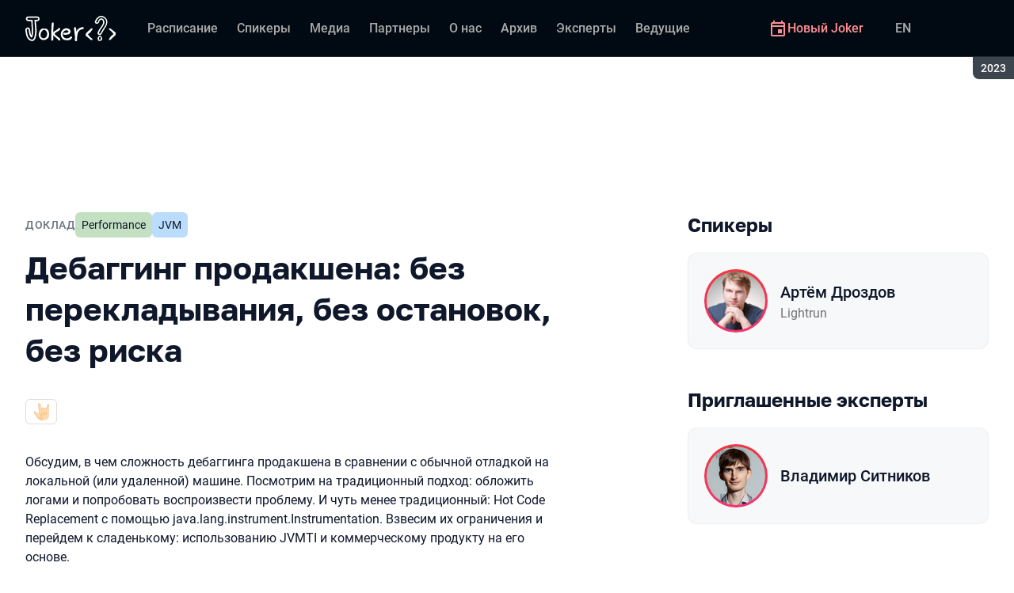

--- FILE ---
content_type: text/html; charset=utf-8
request_url: https://jokerconf.com/archive/2023/talks/3e342d92a530435291da051ac961029e/
body_size: 43376
content:
<!DOCTYPE html><html data-sentry-element="Html" data-sentry-component="ConferenceSiteDocument" data-sentry-source-file="_document.common.tsx" lang="ru"><head data-sentry-element="Head" data-sentry-source-file="_document.common.tsx"><meta charSet="utf-8" data-sentry-element="meta" data-sentry-source-file="Meta.tsx" data-next-head=""/><meta name="viewport" content="width=device-width, initial-scale=1" data-sentry-element="meta" data-sentry-source-file="Meta.tsx" data-next-head=""/><meta http-equiv="x-ua-compatible" content="ie=edge" data-sentry-element="meta" data-sentry-source-file="Meta.tsx" data-next-head=""/><link rel="alternate" hrefLang="ru" href="https://jokerconf.com/archive/2023/talks/3e342d92a530435291da051ac961029e/" data-next-head=""/><link rel="alternate" hrefLang="en" href="https://jokerconf.com/en/archive/2023/talks/3e342d92a530435291da051ac961029e/" data-next-head=""/><title data-next-head="">Дебаггинг продакшена: без перекладывания, без остановок, без риска | Доклад на Joker 2023</title><meta name="title" content="Дебаггинг продакшена: без перекладывания, без остановок, без риска | Доклад на Joker 2023" data-sentry-element="meta" data-sentry-source-file="Meta.tsx" data-next-head=""/><meta name="description" content="Обсудим, в чем сложность дебаггинга продакшена в сравнении с обычной отладкой на локальной (или удаленной) машине. Посмотрим на традиционный подход: обложить логами и попробовать воспроизвести проблему. И чуть менее традиционный: Hot Code Replacement с помощью java.lang.instrument.Instrumentation. Взвесим их ограничения и перейдем к сладенькому: использованию JVMTI и коммерческому продукту на его основе." data-sentry-element="meta" data-sentry-source-file="Meta.tsx" data-next-head=""/><meta property="og:title" content="Дебаггинг продакшена: без перекладывания, без остановок, без риска | Доклад на Joker 2023" data-sentry-element="meta" data-sentry-source-file="Meta.tsx" data-next-head=""/><meta property="og:description" content="Обсудим, в чем сложность дебаггинга продакшена в сравнении с обычной отладкой на локальной (или удаленной) машине. Посмотрим на традиционный подход: обложить логами и попробовать воспроизвести проблему. И чуть менее традиционный: Hot Code Replacement с помощью java.lang.instrument.Instrumentation. Взвесим их ограничения и перейдем к сладенькому: использованию JVMTI и коммерческому продукту на его основе." data-sentry-element="meta" data-sentry-source-file="Meta.tsx" data-next-head=""/><meta property="og:site_name" content="Joker 2023. Конференция для опытных Java‑разработчиков" data-sentry-element="meta" data-sentry-source-file="Meta.tsx" data-next-head=""/><meta property="og:url" content="https://jokerconf.com/archive/2023/talks/3e342d92a530435291da051ac961029e/" data-sentry-element="meta" data-sentry-source-file="Meta.tsx" data-next-head=""/><meta property="og:image" content="https://squidex.jugru.team/api/assets/srm/5b4c0621-74cd-4f49-83db-47f4b579cd99/debagging-prodakshena-bez-perekladyvaniya-bez-osta-og-speaker-ru.jpg" data-sentry-element="meta" data-sentry-source-file="Meta.tsx" data-next-head=""/><meta property="og:image:type" content="image/jpeg" data-sentry-element="meta" data-sentry-source-file="Meta.tsx" data-next-head=""/><meta property="og:image:width" content="1920" data-sentry-element="meta" data-sentry-source-file="Meta.tsx" data-next-head=""/><meta property="og:image:height" content="862" data-sentry-element="meta" data-sentry-source-file="Meta.tsx" data-next-head=""/><meta property="og:locale" content="ru_RU" data-sentry-element="meta" data-sentry-source-file="Meta.tsx" data-next-head=""/><meta property="og:type" content="website" data-sentry-element="meta" data-sentry-source-file="Meta.tsx" data-next-head=""/><meta name="twitter:card" content="summary_large_image" data-sentry-element="meta" data-sentry-source-file="Meta.tsx" data-next-head=""/><meta name="twitter:title" content="Дебаггинг продакшена: без перекладывания, без остановок, без риска | Доклад на Joker 2023" data-sentry-element="meta" data-sentry-source-file="Meta.tsx" data-next-head=""/><meta name="twitter:description" content="Обсудим, в чем сложность дебаггинга продакшена в сравнении с обычной отладкой на локальной (или удаленной) машине. Посмотрим на традиционный подход: обложить логами и попробовать воспроизвести проблему. И чуть менее традиционный: Hot Code Replacement с помощью java.lang.instrument.Instrumentation. Взвесим их ограничения и перейдем к сладенькому: использованию JVMTI и коммерческому продукту на его основе." data-sentry-element="meta" data-sentry-source-file="Meta.tsx" data-next-head=""/><meta name="twitter:url" content="https://jokerconf.com/archive/2023/talks/3e342d92a530435291da051ac961029e/" data-sentry-element="meta" data-sentry-source-file="Meta.tsx" data-next-head=""/><meta name="twitter:image" content="https://squidex.jugru.team/api/assets/srm/5b4c0621-74cd-4f49-83db-47f4b579cd99/debagging-prodakshena-bez-perekladyvaniya-bez-osta-og-speaker-ru.jpg" data-sentry-element="meta" data-sentry-source-file="Meta.tsx" data-next-head=""/><link rel="apple-touch-icon" sizes="180x180" href="/img/conference/joker/favicon/apple-touch-icon.png" data-next-head=""/><link rel="icon" type="image/png" sizes="32x32" href="/img/conference/joker/favicon/favicon-32x32.png" data-next-head=""/><link rel="icon" type="image/png" sizes="16x16" href="/img/conference/joker/favicon/favicon-16x16.png" data-next-head=""/><link rel="manifest" href="/img/conference/joker/favicon/site.webmanifest" data-next-head=""/><link rel="mask-icon" href="/img/conference/joker/favicon/safari-pinned-tab.svg" color="#f3353f" data-next-head=""/><meta name="msapplication-TileColor" content="#f3353f" data-sentry-element="meta" data-sentry-source-file="Meta.tsx" data-next-head=""/><meta name="theme-color" content="#010a12" data-sentry-element="meta" data-sentry-source-file="Meta.tsx" data-next-head=""/><meta name="static-generated-at" content="2026-01-17T09:26:52.550Z" data-next-head=""/><meta name="data-generated-at" content="2026-01-17T09:22:45.034Z" data-next-head=""/><link rel="preload" href="/fonts/roboto/400.woff2" as="font" type="font/woff2" crossorigin=""/><link rel="preload" href="/fonts/roboto/500.woff2" as="font" type="font/woff2" crossorigin=""/><link rel="preload" href="/fonts/golos/400.woff2" as="font" type="font/woff2" crossorigin=""/><link rel="preload" href="/fonts/golos/700.woff2" as="font" type="font/woff2" crossorigin=""/><meta name="version" content="release/11.0.12.103820" data-sentry-element="meta" data-sentry-source-file="_document.common.tsx"/><script id="google-analytics" data-sentry-element="Script" data-sentry-source-file="AnalyticsScript.tsx" data-nscript="beforeInteractive">(function (w, l) {w[l] = w[l] || [];w[l].push({ 'gtm.start': new Date().getTime(), event: 'gtm.js' });})(window, 'dataLayer');</script><script id="yandex-analytics" data-sentry-element="Script" data-sentry-source-file="AnalyticsScript.tsx" data-nscript="beforeInteractive">(function(m,i,a){m[i]=m[i]||function(){(m[i].a=m[i].a||[]).push(arguments)};m[i].l=1*new Date();})(window, "ym");</script><link rel="preload" href="/_next/static/css/354835bcc7ae46ba.css" as="style"/><link rel="stylesheet" href="/_next/static/css/354835bcc7ae46ba.css" data-n-g=""/><link rel="preload" href="/_next/static/css/ef46db3751d8e999.css" as="style"/><link rel="stylesheet" href="/_next/static/css/ef46db3751d8e999.css" data-n-p=""/><link rel="preload" href="/_next/static/css/b930571329217245.css" as="style"/><link rel="stylesheet" href="/_next/static/css/b930571329217245.css" data-n-p=""/><link rel="preload" href="/_next/static/css/569cdc82d36a872a.css" as="style"/><link rel="stylesheet" href="/_next/static/css/569cdc82d36a872a.css" data-n-p=""/><link rel="preload" href="/_next/static/css/d21b38d425312773.css" as="style"/><link rel="stylesheet" href="/_next/static/css/d21b38d425312773.css"/><link rel="preload" href="/_next/static/css/fe93c83627753086.css" as="style"/><link rel="stylesheet" href="/_next/static/css/fe93c83627753086.css"/><link rel="preload" href="/_next/static/css/ffed254118ec466c.css" as="style"/><link rel="stylesheet" href="/_next/static/css/ffed254118ec466c.css"/><link rel="preload" href="/_next/static/css/c714de3edd0228a9.css" as="style"/><link rel="stylesheet" href="/_next/static/css/c714de3edd0228a9.css"/><link rel="preload" href="/_next/static/css/5f94c2e254f35ad3.css" as="style"/><link rel="stylesheet" href="/_next/static/css/5f94c2e254f35ad3.css"/><noscript data-n-css=""></noscript><script defer="" nomodule="" src="/_next/static/chunks/polyfills-42372ed130431b0a.js"></script><script defer="" src="/_next/static/chunks/3010.4524fb35bd393593.js"></script><script defer="" src="/_next/static/chunks/8342.059e8f9581e6eea6.js"></script><script defer="" src="/_next/static/chunks/4377.b0c398b895284ce6.js"></script><script defer="" src="/_next/static/chunks/8746.977d3f62c168528d.js"></script><script defer="" src="/_next/static/chunks/6705.759c0b13fc9a4ad3.js"></script><script defer="" src="/_next/static/chunks/7509.a42cfab7cf9d1947.js"></script><script defer="" src="/_next/static/chunks/7709.87ede616e09fd955.js"></script><script defer="" src="/_next/static/chunks/8309.bbbd2e53a90ec901.js"></script><script src="/_next/static/chunks/webpack-957bdb18ae12aee6.js" defer=""></script><script src="/_next/static/chunks/framework-c214047c0066d1e8.js" defer=""></script><script src="/_next/static/chunks/main-942276e5d3171ae0.js" defer=""></script><script src="/_next/static/chunks/pages/_app-785d81eea520db02.js" defer=""></script><script src="/_next/static/chunks/8230-b311089aec514014.js" defer=""></script><script src="/_next/static/chunks/8229-f5d005c60ad6d0bd.js" defer=""></script><script src="/_next/static/chunks/389-258d6547a652af92.js" defer=""></script><script src="/_next/static/chunks/8276-d083243b9f7f7ffc.js" defer=""></script><script src="/_next/static/chunks/3368-f8ad213f9712020f.js" defer=""></script><script src="/_next/static/chunks/5181-df87476b43ba0ebd.js" defer=""></script><script src="/_next/static/chunks/5496-bbcd53909dd196eb.js" defer=""></script><script src="/_next/static/chunks/6298-2d5a645627bf1423.js" defer=""></script><script src="/_next/static/chunks/pages/conference/%5Bstatus%5D/%5Bversion%5D/talks/%5Bid%5D-0c77633b09cd1996.js" defer=""></script><script src="/_next/static/-6wvEX-zoit7-ZHc9Jtut/_buildManifest.js" defer=""></script><script src="/_next/static/-6wvEX-zoit7-ZHc9Jtut/_ssgManifest.js" defer=""></script><meta name="sentry-trace" content="cb29cd5e107dbb9f9cab888f98b9fc28-70eb191514fce5b3-0"/><meta name="baggage" content="sentry-environment=prod,sentry-release=release-11-0-12-e12a9740,sentry-public_key=e09d91e2f5a4446711a0b1cfeea8eae4,sentry-trace_id=cb29cd5e107dbb9f9cab888f98b9fc28,sentry-sampled=false,sentry-sample_rand=0.8064604748038213,sentry-sample_rate=0.2"/></head><body class="page"><div id="__next"><div class="layout__Y_I1h" data-loading="true" data-sentry-component="Layout" data-sentry-source-file="Layout.tsx"><header class="layout__header__182X3 header___vw_L" data-mode="dark" data-sentry-component="Header" data-sentry-source-file="Header.tsx"><div class="header__container__w2lbV"><a href="#main__anchor" class="header__skipLink__evyM4 skipLink__di3o8 linkButton__upocJ linkButton_primary__5lSu7 linkButton_small__91ksZ" data-sentry-element="LinkButton" data-sentry-component="SkipLink" data-sentry-source-file="SkipLink.tsx">К основному контенту</a><nav class="header__navigation__qqRuD headerNavigation__HMLJA" aria-label="Основная" data-sentry-component="HeaderNavigation" data-sentry-source-file="HeaderNavigation.tsx"><button class="headerNavigation__toggle__dQ9Wf menuButton__dbKGc" type="button" aria-controls="headerNavigation__menu" aria-expanded="false" aria-label="Меню" data-sentry-component="MenuButton" data-sentry-source-file="MenuButton.tsx"><svg class="menuButton__icon___ocEf" width="32" height="32" focusable="false" aria-hidden="true" data-sentry-element="svg" data-sentry-source-file="MenuButton.tsx"><use class="menuButton__open__UB07Y" href="/img/sprite.svg#menu" data-sentry-element="use" data-sentry-source-file="MenuButton.tsx"></use><use class="menuButton__close__tXyKD" href="/img/sprite.svg#close" data-sentry-element="use" data-sentry-source-file="MenuButton.tsx"></use></svg></button><a class="headerNavigation__home__DgYZg" data-sentry-element="LinkBase" data-sentry-source-file="HeaderNavigation.tsx" href="/archive/2023/"><img class="headerNavigation__logo__Ef4FX logo__nBPJy" src="https://squidex.jugru.team/api/assets/sites/7b90e323-71bc-42d3-b014-18121c7c8215/joker.svg?cache=3600" alt="Joker 2023" width="160" height="36" data-sentry-element="Logo" data-sentry-source-file="Logo.tsx" data-sentry-component="Logo"/></a><span class="headerNavigation__version__Ri3Jp headerVersion__OvF14" data-sentry-component="HeaderVersion" data-sentry-source-file="HeaderVersion.tsx"><span class="headerVersion__label__BlYL_">Сезон: </span>2023</span><div class="headerNavigation__menu__AOeKj" id="headerNavigation__menu"><div class="headerNavigation__main__R0o3_"><ul class="headerNavigation__list__8_JtD headerMainLinks__hH9Zl" aria-label="Основные разделы" data-sentry-element="HeaderMainLinks" data-sentry-source-file="HeaderNavigation.tsx"><li class="headerMainLinks__item__TCQlw"><a class="headerMainLinks__link__0hKK7 linkButton__upocJ linkButton_invisible__fF5dX linkButton_small__91ksZ" data-sentry-element="LinkButton" data-sentry-component="NavigationItem" data-sentry-source-file="NavigationItem.tsx" href="/archive/2023/schedule/days/"><span>Расписание</span></a></li><li class="headerMainLinks__item__TCQlw"><a class="headerMainLinks__link__0hKK7 linkButton__upocJ linkButton_invisible__fF5dX linkButton_small__91ksZ" data-sentry-element="LinkButton" data-sentry-component="NavigationItem" data-sentry-source-file="NavigationItem.tsx" href="/archive/2023/speakers/"><span>Спикеры</span></a></li><li class="headerMainLinks__item__TCQlw"><a class="headerMainLinks__link__0hKK7 linkButton__upocJ linkButton_invisible__fF5dX linkButton_small__91ksZ" data-sentry-element="LinkButton" data-sentry-component="NavigationItem" data-sentry-source-file="NavigationItem.tsx" href="/archive/2023/#media"><span>Медиа</span></a></li><li class="headerMainLinks__item__TCQlw"><a class="headerMainLinks__link__0hKK7 linkButton__upocJ linkButton_invisible__fF5dX linkButton_small__91ksZ" data-sentry-element="LinkButton" data-sentry-component="NavigationItem" data-sentry-source-file="NavigationItem.tsx" href="/archive/2023/partners/"><span>Партнеры</span></a></li><li class="headerMainLinks__item__TCQlw"><a class="headerMainLinks__link__0hKK7 linkButton__upocJ linkButton_invisible__fF5dX linkButton_small__91ksZ" data-sentry-element="LinkButton" data-sentry-component="NavigationItem" data-sentry-source-file="NavigationItem.tsx" href="/archive/2023/organizers/"><span>О нас</span></a></li><li class="headerMainLinks__item__TCQlw"><a class="headerMainLinks__link__0hKK7 linkButton__upocJ linkButton_invisible__fF5dX linkButton_small__91ksZ" data-sentry-element="LinkButton" data-sentry-component="NavigationItem" data-sentry-source-file="NavigationItem.tsx" href="/archive/2023/archive/"><span>Архив</span></a></li><li class="headerMainLinks__item__TCQlw"><a class="headerMainLinks__link__0hKK7 linkButton__upocJ linkButton_invisible__fF5dX linkButton_small__91ksZ" data-sentry-element="LinkButton" data-sentry-component="NavigationItem" data-sentry-source-file="NavigationItem.tsx" href="/archive/2023/experts/"><span>Эксперты</span></a></li><li class="headerMainLinks__item__TCQlw"><a class="headerMainLinks__link__0hKK7 linkButton__upocJ linkButton_invisible__fF5dX linkButton_small__91ksZ" data-sentry-element="LinkButton" data-sentry-component="NavigationItem" data-sentry-source-file="NavigationItem.tsx" href="/archive/2023/hosts/"><span>Ведущие</span></a></li><li class="headerMainLinks__item__TCQlw"><a class="headerMainLinks__link__0hKK7 linkButton__upocJ linkButton_invisible__fF5dX linkButton_small__91ksZ" data-sentry-element="LinkButton" data-sentry-component="NavigationItem" data-sentry-source-file="NavigationItem.tsx" href="/archive/2023/offline/"><span>Офлайн-часть</span></a></li></ul><div class="headerNavigation__more__bzVnk headerNavigation__more_hidden__9wtfY headerExpandMenu__Zj4CQ" aria-hidden="true" data-sentry-element="HeaderExpandMenu" data-sentry-source-file="HeaderNavigation.tsx"><button class="headerNavigation__moreToggle__ZDXWm headerExpandMenu__toggle__kq5pU linkButton__upocJ linkButton_invisible__fF5dX linkButton_small__91ksZ" type="button" aria-controls="headerNavigation__more" aria-expanded="false" aria-label="Еще"><span>Еще</span><svg width="24" height="24" focusable="false" aria-hidden="true"><use href="/img/sprite.svg#arrow-down"></use></svg></button><ul class="headerExpandMenu__list__gFAlR" id="headerNavigation__more" hidden=""></ul></div></div><ul class="headerNavigation__mobileImportant__CyRal headerImportantLinks___y76s" aria-label="Важные разделы" data-sentry-component="HeaderImportantLinks" data-sentry-source-file="HeaderImportantLinks.tsx"><li><a class="headerImportantLinks__link__x8zW2 headerImportantLinks__link_highlight__d0FH6 linkButton__upocJ linkButton_invisible__fF5dX linkButton_small__91ksZ" data-sentry-element="LinkButton" data-sentry-component="NavigationItem" data-sentry-source-file="NavigationItem.tsx" href="/"><svg width="24" height="24" focusable="false" aria-hidden="true"><use href="/img/sprite.svg#event"></use></svg><span>Новый Joker</span></a></li></ul></div><ul class="headerNavigation__desktopImportant__DbN_z headerImportantLinks___y76s" aria-label="Важные разделы" data-sentry-component="HeaderImportantLinks" data-sentry-source-file="HeaderImportantLinks.tsx"><li><a class="headerImportantLinks__link__x8zW2 headerImportantLinks__link_highlight__d0FH6 linkButton__upocJ linkButton_invisible__fF5dX linkButton_small__91ksZ" data-sentry-element="LinkButton" data-sentry-component="NavigationItem" data-sentry-source-file="NavigationItem.tsx" href="/"><svg width="24" height="24" focusable="false" aria-hidden="true"><use href="/img/sprite.svg#event"></use></svg><span>Новый Joker</span></a></li></ul><ul class="headerNavigation__hiddenList__WsLXK headerMainLinks__hH9Zl" aria-hidden="true" data-sentry-element="HeaderMainLinks" data-sentry-source-file="HeaderNavigation.tsx"><li class="headerMainLinks__item__TCQlw"><a class="headerMainLinks__link__0hKK7 linkButton__upocJ linkButton_invisible__fF5dX linkButton_small__91ksZ" data-sentry-element="LinkButton" data-sentry-component="NavigationItem" data-sentry-source-file="NavigationItem.tsx" href="/archive/2023/schedule/days/"><span>Расписание</span></a></li><li class="headerMainLinks__item__TCQlw"><a class="headerMainLinks__link__0hKK7 linkButton__upocJ linkButton_invisible__fF5dX linkButton_small__91ksZ" data-sentry-element="LinkButton" data-sentry-component="NavigationItem" data-sentry-source-file="NavigationItem.tsx" href="/archive/2023/speakers/"><span>Спикеры</span></a></li><li class="headerMainLinks__item__TCQlw"><a class="headerMainLinks__link__0hKK7 linkButton__upocJ linkButton_invisible__fF5dX linkButton_small__91ksZ" data-sentry-element="LinkButton" data-sentry-component="NavigationItem" data-sentry-source-file="NavigationItem.tsx" href="/archive/2023/#media"><span>Медиа</span></a></li><li class="headerMainLinks__item__TCQlw"><a class="headerMainLinks__link__0hKK7 linkButton__upocJ linkButton_invisible__fF5dX linkButton_small__91ksZ" data-sentry-element="LinkButton" data-sentry-component="NavigationItem" data-sentry-source-file="NavigationItem.tsx" href="/archive/2023/partners/"><span>Партнеры</span></a></li><li class="headerMainLinks__item__TCQlw"><a class="headerMainLinks__link__0hKK7 linkButton__upocJ linkButton_invisible__fF5dX linkButton_small__91ksZ" data-sentry-element="LinkButton" data-sentry-component="NavigationItem" data-sentry-source-file="NavigationItem.tsx" href="/archive/2023/organizers/"><span>О нас</span></a></li><li class="headerMainLinks__item__TCQlw"><a class="headerMainLinks__link__0hKK7 linkButton__upocJ linkButton_invisible__fF5dX linkButton_small__91ksZ" data-sentry-element="LinkButton" data-sentry-component="NavigationItem" data-sentry-source-file="NavigationItem.tsx" href="/archive/2023/archive/"><span>Архив</span></a></li><li class="headerMainLinks__item__TCQlw"><a class="headerMainLinks__link__0hKK7 linkButton__upocJ linkButton_invisible__fF5dX linkButton_small__91ksZ" data-sentry-element="LinkButton" data-sentry-component="NavigationItem" data-sentry-source-file="NavigationItem.tsx" href="/archive/2023/experts/"><span>Эксперты</span></a></li><li class="headerMainLinks__item__TCQlw"><a class="headerMainLinks__link__0hKK7 linkButton__upocJ linkButton_invisible__fF5dX linkButton_small__91ksZ" data-sentry-element="LinkButton" data-sentry-component="NavigationItem" data-sentry-source-file="NavigationItem.tsx" href="/archive/2023/hosts/"><span>Ведущие</span></a></li><li class="headerMainLinks__item__TCQlw"><a class="headerMainLinks__link__0hKK7 linkButton__upocJ linkButton_invisible__fF5dX linkButton_small__91ksZ" data-sentry-element="LinkButton" data-sentry-component="NavigationItem" data-sentry-source-file="NavigationItem.tsx" href="/archive/2023/offline/"><span>Офлайн-часть</span></a></li></ul></nav><a class="header__localeSwitcher__ZfWaG linkButton__upocJ linkButton_invisible__fF5dX linkButton_small__91ksZ" aria-label="Переключить язык сайта на английский" data-sentry-element="LinkButton" data-sentry-component="LocaleSwitcher" data-sentry-source-file="LocaleSwitcher.tsx" href="/en/archive/2023/talks/3e342d92a530435291da051ac961029e/">EN</a><div class="header__authorization__JViS3"></div></div></header><main class="layout__main__iqdrT" id="main__anchor" data-sentry-component="Main" data-sentry-source-file="Main.tsx"><div class="talkContent__Qs0__ talkContent_archived__2SzjS" data-sentry-component="TalkContent" data-sentry-source-file="TalkContent.tsx"><div class="talkContent__container__Zrl_K"><div class="talkContent__states__enoaN" data-sentry-component="TalkStates" data-sentry-source-file="TalkStates.tsx"><div class="talkStatesNoAuthorization__nG2Qz" role="alert" data-loading-wait="true" data-sentry-component="TalkStatesNoAuthorization" data-sentry-source-file="TalkStatesNoAuthorization.tsx"><svg class="talkStatesNoAuthorization__icon__54W10" width="32" height="32" aria-hidden="true" focusable="false" data-sentry-element="svg" data-sentry-source-file="TalkStatesNoAuthorization.tsx"><use href="/img/sprite.svg#login" data-sentry-element="use" data-sentry-source-file="TalkStatesNoAuthorization.tsx"></use></svg><p class="talkStatesNoAuthorization__heading__mh1_2 heading__gOGQz" data-sentry-element="Component" data-sentry-source-file="Heading.tsx" data-sentry-component="Heading">Если у вас есть билет, авторизуйтесь для просмотра видео</p><a href="" class="talkStatesNoAuthorization__login__z2ZN_ linkButton__upocJ linkButton_primary__5lSu7 linkButton_small__91ksZ" data-sentry-element="LinkButton" data-sentry-source-file="AuthLogin.tsx" data-sentry-component="AuthLogin">Войти</a></div></div><div class="talkContent__columns__FDoWG"><div><div class="talkContent__header___RsDS"><span class="talkContent__type__KfBqZ">Доклад</span><ul class="talkContent__topics__hWXzS talkTopicsList__nPljB" data-sentry-component="TalkTopicsList" data-sentry-source-file="TalkTopicsList.tsx"><li><a class="talkTopic__HFeyN" data-topic-color="12" href="/archive/2023/schedule/topics/#topic-12">Performance</a></li><li><a class="talkTopic__HFeyN" data-topic-color="13" href="/archive/2023/schedule/topics/#topic-13">JVM</a></li></ul><time class="talkContent__dateTime__HVbZU talkDateTime__pb9Xq talkDateTime_hidden__WHDN9" dateTime="2023-10-10T07:45:00.000Z" data-sentry-component="TalkDateTime" data-sentry-source-file="TalkDateTime.tsx"><span><span class="talkDateTime__label__LGoxI">Дата: </span>10.10<!-- --> / </span><span><span class="talkDateTime__label__LGoxI">Начало: </span>00:00<!-- --> – <span class="talkDateTime__label__LGoxI">Конец: </span>00:00</span></time></div><h1 class="talkContent__heading__Lqsav heading__gOGQz" data-sentry-element="Component" data-sentry-source-file="Heading.tsx" data-sentry-component="Heading">Дебаггинг продакшена: без перекладывания, без остановок, без риска</h1><div class="talkContent__about__nvB8i"><div class="talkInfo__gUUyn" data-sentry-component="TalkInfo" data-sentry-source-file="TalkInfo.tsx"><span class="talkInfo__item__iyQLb talkComplexity__rQXQE" data-value="hardcore" tabindex="0"><span class="talkComplexity__label__5JmmH">Сложность -</span><img class="talkComplexity__image__8GXeV" src="/img/complexity/hardcore.svg" width="24" height="24" alt="Хардкор. Сложный низкоуровневый доклад, требующий от слушателя знаний технологии." loading="lazy"/></span></div><div class="talkContent__actions__YdMTW talkActions__uHm7O" data-rating-loading="true" data-sentry-component="TalkActions" data-sentry-source-file="TalkActions.tsx"><a class="talkActions__materials__fxr9S linkButton__upocJ linkButton_outlined__JxTfM linkButton_small__91ksZ" target="_blank" rel="noreferrer noopener" data-sentry-element="LinkButton" data-sentry-component="TalkMaterialsLink" data-sentry-source-file="TalkMaterialsLink.tsx" href="https://squidex.jugru.team/api/assets/srm/505b7655-8797-49d6-831f-d05ccbd89508/artem-drozdov-lightrun-debug.pdf"><span>Презентация </span><span class="talkMaterialsLink__fileType__4WZP3">pdf</span></a><button class="talkActions__favoritesButton__3AIkx favoritesButton_icon__EKInD linkButton__upocJ linkButton_outlined__JxTfM linkButton_small__91ksZ" type="button" aria-label="Добавить в сохраненное" data-sentry-element="LinkButton" data-sentry-source-file="FavoritesButton.tsx"><svg class="favoritesButton__icon__H2Xbc" width="24" height="24" focusable="false" aria-hidden="true" data-sentry-element="svg" data-sentry-source-file="FavoritesButton.tsx"><use class="favoritesButton__inactive__hB7NX" href="/img/sprite.svg#bookmark-stroke" data-sentry-element="use" data-sentry-source-file="FavoritesButton.tsx"></use><use class="favoritesButton__active__qwTPk" href="/img/sprite.svg#bookmark" data-sentry-element="use" data-sentry-source-file="FavoritesButton.tsx"></use></svg></button></div></div><div class="talkContent__text__iXe_p"><div class="talkContent__description__zY75F"><p>Обсудим, в чем сложность дебаггинга продакшена в сравнении с обычной отладкой на локальной (или удаленной) машине. Посмотрим на традиционный подход: обложить логами и попробовать воспроизвести проблему. И чуть менее традиционный: Hot Code Replacement с помощью java.lang.instrument.Instrumentation. Взвесим их ограничения и перейдем к сладенькому: использованию JVMTI и коммерческому продукту на его основе.</p></div></div></div><div class="talkContent__rightColumn__oMp7X"><div><h2 class="talkContent__subheading__FY56Y heading__gOGQz heading_4__eQU1w" data-sentry-element="Component" data-sentry-component="Heading" data-sentry-source-file="Heading.tsx">Спикеры</h2><ul class="personList__ydHvl" data-sentry-component="PersonList" data-sentry-source-file="PersonList.tsx"><li><article class="personList__card__vMy4H personCard__OFhEL" data-large-size="true" data-has-link="true" data-sentry-component="PersonCard" data-sentry-source-file="PersonCard.tsx"><div class="personCard__avatar__79hPV avatar__qbHjt avatar_gradient__EGNg6" data-sentry-component="Avatar" data-sentry-source-file="Avatar.tsx"><img class="avatar__image__KVg2R" src="https://squidex.jugru.team/api/assets/srm/e9babdb8-001b-4e3a-9186-78c2f6c22d69/drozdov.jpeg?cache=3600&amp;width=74&amp;height=74&amp;mode=CropUpsize" srcSet="https://squidex.jugru.team/api/assets/srm/e9babdb8-001b-4e3a-9186-78c2f6c22d69/drozdov.jpeg?cache=3600&amp;width=148&amp;height=148&amp;mode=CropUpsize 2x" alt="" width="74" height="74" loading="lazy" data-sentry-element="Avatar" data-sentry-source-file="PersonCard.tsx"/></div><div><h3 class="personCard__name__osiAC"><a data-link="true" data-sentry-element="LinkBase" data-sentry-source-file="PersonCard.tsx" href="/archive/2023/persons/64f0698a2ec34ac4b785d73d3b9a6410/">Артём Дроздов</a></h3><p class="personCard__company__aVHAn personCompany__rQ79l" data-sentry-component="PersonCompany" data-sentry-source-file="PersonCompany.tsx">Lightrun</p></div></article></li></ul></div><div><h2 class="talkContent__subheading__FY56Y heading__gOGQz heading_4__eQU1w" data-sentry-element="Component" data-sentry-component="Heading" data-sentry-source-file="Heading.tsx">Приглашенные эксперты</h2><ul class="personList__ydHvl" data-sentry-component="PersonList" data-sentry-source-file="PersonList.tsx"><li><article class="personList__card__vMy4H personCard__OFhEL" data-large-size="true" data-has-link="true" data-sentry-component="PersonCard" data-sentry-source-file="PersonCard.tsx"><div class="personCard__avatar__79hPV avatar__qbHjt avatar_gradient__EGNg6" data-sentry-component="Avatar" data-sentry-source-file="Avatar.tsx"><img class="avatar__image__KVg2R" src="https://squidex.jugru.team/api/assets/srm/0e0b4fd8-a229-4245-8662-a7324a93087e/sitnikov.jpeg?cache=3600&amp;width=74&amp;height=74&amp;mode=CropUpsize" srcSet="https://squidex.jugru.team/api/assets/srm/0e0b4fd8-a229-4245-8662-a7324a93087e/sitnikov.jpeg?cache=3600&amp;width=148&amp;height=148&amp;mode=CropUpsize 2x" alt="" width="74" height="74" loading="lazy" data-sentry-element="Avatar" data-sentry-source-file="PersonCard.tsx"/></div><div><h3 class="personCard__name__osiAC"><a data-link="true" data-sentry-element="LinkBase" data-sentry-source-file="PersonCard.tsx" href="/archive/2023/persons/0d245d1bab0f47a9bc49bfdeaf3da789/">Владимир Ситников</a></h3></div></article></li></ul></div></div></div><ul class="talkContent__related__IBswD talkRelated__xPTi9" data-sentry-component="TalkRelated" data-sentry-source-file="TalkRelated.tsx"><li class="talkRelated__item__Tv0TE"><div data-sentry-component="TalksGroup" data-sentry-source-file="TalksGroup.tsx"><div class="talksGroup__header__mLwGj"><h2 class="talksGroup__heading__9MvZ1 heading__gOGQz heading_4__eQU1w" data-sentry-element="Component" data-sentry-component="Heading" data-sentry-source-file="Heading.tsx">Другие доклады по теме «Performance»</h2></div><ul class="talksList__asFpU" data-sentry-component="TalksList" data-sentry-source-file="TalksList.tsx"><li class="talksList__item__dlj6p"><article class="talksList__card__SncRE talkCard__IAiMl" data-has-link="true" data-sentry-component="TalkCardInternal" data-sentry-source-file="TalkCard.tsx"><div class="talkCard__header__4k8Ga"><div class="talkCard__details__4dCSJ"><span class="talkCardLabel__73WBV" data-sentry-component="TalkCardRecord" data-sentry-source-file="TalkCardRecord.tsx">Смотреть запись</span></div><button class="talkCard__favoritesButton__RoSVZ favoritesButton_icon__EKInD linkButton__upocJ linkButton_secondary__pIVGO linkButton_x-small__YFrwV" type="button" aria-label="Добавить в сохраненное" data-sentry-element="LinkButton" data-sentry-source-file="FavoritesButton.tsx"><svg class="favoritesButton__icon__H2Xbc" width="24" height="24" focusable="false" aria-hidden="true" data-sentry-element="svg" data-sentry-source-file="FavoritesButton.tsx"><use class="favoritesButton__inactive__hB7NX" href="/img/sprite.svg#bookmark-stroke" data-sentry-element="use" data-sentry-source-file="FavoritesButton.tsx"></use><use class="favoritesButton__active__qwTPk" href="/img/sprite.svg#bookmark" data-sentry-element="use" data-sentry-source-file="FavoritesButton.tsx"></use></svg></button></div><div class="talkCard__main__FzBQH"><h3 class="talkCard__heading__AYcg8" data-sentry-element="TitleTag" data-sentry-source-file="TalkCard.tsx"><a data-link="true" data-sentry-element="LinkBase" data-sentry-source-file="TalkCard.tsx" href="/archive/2023/talks/76fbb0d9b8a34a28a326f71374bfc0e2/">Утилита стратегического мониторинга PostgreSQL — pg_profile </a></h3><ul class="talkCard__speakers__4lQ8o talkSpeakers__YFzXZ" data-sentry-component="TalkSpeakers" data-sentry-source-file="TalkSpeakers.tsx"><li><article class="speakerCard___kzZ6" data-vertical-view="true" data-sentry-component="SpeakerCard" data-sentry-source-file="SpeakerCard.tsx"><div class="speakerCard__avatar__4pJqR avatar__qbHjt avatar_gradient__EGNg6" data-sentry-component="Avatar" data-sentry-source-file="Avatar.tsx"><img class="avatar__image__KVg2R" src="https://squidex.jugru.team/api/assets/srm/a2432b35-ee97-4b07-b326-0efc5c84d35b/zubkov-andrei-andreevich.jpeg?cache=3600&amp;width=44&amp;height=44&amp;mode=CropUpsize" srcSet="https://squidex.jugru.team/api/assets/srm/a2432b35-ee97-4b07-b326-0efc5c84d35b/zubkov-andrei-andreevich.jpeg?cache=3600&amp;width=88&amp;height=88&amp;mode=CropUpsize 2x" alt="" width="44" height="44" loading="lazy"/></div><div class="speakerCard__info__XlImm"><h4 class="speakerCard__heading__o6vKn" data-sentry-element="TitleTag" data-sentry-source-file="SpeakerCard.tsx"><a class="speakerCard__link__5SNp9" data-sentry-element="LinkBase" data-sentry-source-file="SpeakerCard.tsx" href="/archive/2023/persons/42113e336e94414380300091076000eb/">Андрей Зубков</a></h4><p class="speakerCard__company__GfpI2 personCompany__rQ79l" data-sentry-component="PersonCompany" data-sentry-source-file="PersonCompany.tsx">Postgres Professional</p></div></article></li></ul></div><div class="talkCard__footer__TOlqD"><div class="talkCard__info__310V7 talkInfo__gUUyn" data-sentry-component="TalkInfo" data-sentry-source-file="TalkInfo.tsx"><span class="talkInfo__item__iyQLb" data-talk-hall="true" data-sentry-component="TalkHall" data-sentry-source-file="TalkHall.tsx">Зал 2</span><span class="talkInfo__item__iyQLb talkComplexity__rQXQE" data-value="advanced" tabindex="0"><span class="talkComplexity__label__5JmmH">Сложность -</span><img class="talkComplexity__image__8GXeV" src="/img/complexity/advanced.svg" width="24" height="24" alt="Для практикующих инженеров" loading="lazy"/></span></div></div></article></li><li class="talksList__item__dlj6p"><article class="talksList__card__SncRE talkCard__IAiMl" data-has-link="true" data-sentry-component="TalkCardInternal" data-sentry-source-file="TalkCard.tsx"><div class="talkCard__header__4k8Ga"><div class="talkCard__details__4dCSJ"><span class="talkCardLabel__73WBV" data-sentry-component="TalkCardRecord" data-sentry-source-file="TalkCardRecord.tsx">Смотреть запись</span></div><button class="talkCard__favoritesButton__RoSVZ favoritesButton_icon__EKInD linkButton__upocJ linkButton_secondary__pIVGO linkButton_x-small__YFrwV" type="button" aria-label="Добавить в сохраненное" data-sentry-element="LinkButton" data-sentry-source-file="FavoritesButton.tsx"><svg class="favoritesButton__icon__H2Xbc" width="24" height="24" focusable="false" aria-hidden="true" data-sentry-element="svg" data-sentry-source-file="FavoritesButton.tsx"><use class="favoritesButton__inactive__hB7NX" href="/img/sprite.svg#bookmark-stroke" data-sentry-element="use" data-sentry-source-file="FavoritesButton.tsx"></use><use class="favoritesButton__active__qwTPk" href="/img/sprite.svg#bookmark" data-sentry-element="use" data-sentry-source-file="FavoritesButton.tsx"></use></svg></button></div><div class="talkCard__main__FzBQH"><h3 class="talkCard__heading__AYcg8" data-sentry-element="TitleTag" data-sentry-source-file="TalkCard.tsx"><a data-link="true" data-sentry-element="LinkBase" data-sentry-source-file="TalkCard.tsx" href="/archive/2023/talks/2fe31835d492435e816a4a2da38a43d8/">IR JIT Framework: база для следующего поколения JIT в PHP</a></h3><ul class="talkCard__speakers__4lQ8o talkSpeakers__YFzXZ" data-sentry-component="TalkSpeakers" data-sentry-source-file="TalkSpeakers.tsx"><li><article class="speakerCard___kzZ6" data-vertical-view="true" data-sentry-component="SpeakerCard" data-sentry-source-file="SpeakerCard.tsx"><div class="speakerCard__avatar__4pJqR avatar__qbHjt avatar_gradient__EGNg6" data-sentry-component="Avatar" data-sentry-source-file="Avatar.tsx"><img class="avatar__image__KVg2R" src="https://squidex.jugru.team/api/assets/srm/174e48fc-f320-4b96-b2a2-fe86bfb67ba1/dmitrij-stogov.png?cache=3600&amp;width=44&amp;height=44&amp;mode=CropUpsize" srcSet="https://squidex.jugru.team/api/assets/srm/174e48fc-f320-4b96-b2a2-fe86bfb67ba1/dmitrij-stogov.png?cache=3600&amp;width=88&amp;height=88&amp;mode=CropUpsize 2x" alt="" width="44" height="44" loading="lazy"/></div><div class="speakerCard__info__XlImm"><h4 class="speakerCard__heading__o6vKn" data-sentry-element="TitleTag" data-sentry-source-file="SpeakerCard.tsx"><a class="speakerCard__link__5SNp9" data-sentry-element="LinkBase" data-sentry-source-file="SpeakerCard.tsx" href="/archive/2023/persons/19e5ae1ce84f4052a6d6ecf6f176f07a/">Дмитрий Стогов</a></h4><p class="speakerCard__company__GfpI2 personCompany__rQ79l" data-sentry-component="PersonCompany" data-sentry-source-file="PersonCompany.tsx">Zend by Perforce</p></div></article></li></ul></div><div class="talkCard__footer__TOlqD"><div class="talkCard__info__310V7 talkInfo__gUUyn" data-sentry-component="TalkInfo" data-sentry-source-file="TalkInfo.tsx"><span class="talkInfo__item__iyQLb" data-talk-hall="true" data-sentry-component="TalkHall" data-sentry-source-file="TalkHall.tsx">Зал 3</span><span class="talkInfo__item__iyQLb talkComplexity__rQXQE" data-value="hardcore" tabindex="0"><span class="talkComplexity__label__5JmmH">Сложность -</span><img class="talkComplexity__image__8GXeV" src="/img/complexity/hardcore.svg" width="24" height="24" alt="Хардкор. Сложный низкоуровневый доклад, требующий от слушателя знаний технологии." loading="lazy"/></span></div></div></article></li><li class="talksList__item__dlj6p"><article class="talksList__card__SncRE talkCard__IAiMl" data-has-link="true" data-sentry-component="TalkCardInternal" data-sentry-source-file="TalkCard.tsx"><div class="talkCard__header__4k8Ga"><div class="talkCard__details__4dCSJ"><span class="talkCardLabel__73WBV" data-sentry-component="TalkCardRecord" data-sentry-source-file="TalkCardRecord.tsx">Смотреть запись</span></div><button class="talkCard__favoritesButton__RoSVZ favoritesButton_icon__EKInD linkButton__upocJ linkButton_secondary__pIVGO linkButton_x-small__YFrwV" type="button" aria-label="Добавить в сохраненное" data-sentry-element="LinkButton" data-sentry-source-file="FavoritesButton.tsx"><svg class="favoritesButton__icon__H2Xbc" width="24" height="24" focusable="false" aria-hidden="true" data-sentry-element="svg" data-sentry-source-file="FavoritesButton.tsx"><use class="favoritesButton__inactive__hB7NX" href="/img/sprite.svg#bookmark-stroke" data-sentry-element="use" data-sentry-source-file="FavoritesButton.tsx"></use><use class="favoritesButton__active__qwTPk" href="/img/sprite.svg#bookmark" data-sentry-element="use" data-sentry-source-file="FavoritesButton.tsx"></use></svg></button></div><div class="talkCard__main__FzBQH"><h3 class="talkCard__heading__AYcg8" data-sentry-element="TitleTag" data-sentry-source-file="TalkCard.tsx"><a data-link="true" data-sentry-element="LinkBase" data-sentry-source-file="TalkCard.tsx" href="/archive/2023/talks/18ba18de41fc49e492c4cf1dbb8a84d5/">Observability Beyond the Three Pillars — Continuous Profiling With Alibaba Dragonwell</a></h3><ul class="talkCard__speakers__4lQ8o talkSpeakers__YFzXZ" data-sentry-component="TalkSpeakers" data-sentry-source-file="TalkSpeakers.tsx"><li><article class="speakerCard___kzZ6" data-vertical-view="true" data-sentry-component="SpeakerCard" data-sentry-source-file="SpeakerCard.tsx"><div class="speakerCard__avatar__4pJqR avatar__qbHjt avatar_gradient__EGNg6" data-sentry-component="Avatar" data-sentry-source-file="Avatar.tsx"><img class="avatar__image__KVg2R" src="https://squidex.jugru.team/api/assets/srm/7y8oACg4kmWwbtPoyQFauL/li.jpg?cache=3600&amp;width=44&amp;height=44&amp;mode=CropUpsize" srcSet="https://squidex.jugru.team/api/assets/srm/7y8oACg4kmWwbtPoyQFauL/li.jpg?cache=3600&amp;width=88&amp;height=88&amp;mode=CropUpsize 2x" alt="" width="44" height="44" loading="lazy"/></div><div class="speakerCard__info__XlImm"><h4 class="speakerCard__heading__o6vKn" data-sentry-element="TitleTag" data-sentry-source-file="SpeakerCard.tsx"><a class="speakerCard__link__5SNp9" data-sentry-element="LinkBase" data-sentry-source-file="SpeakerCard.tsx" href="/archive/2023/persons/d6dcce24bdcc49e3a9eecf75c9f7510b/">Sanhong Li</a></h4><p class="speakerCard__company__GfpI2 personCompany__rQ79l" data-sentry-component="PersonCompany" data-sentry-source-file="PersonCompany.tsx">Alibaba</p></div></article></li></ul></div><div class="talkCard__footer__TOlqD"><div class="talkCard__info__310V7 talkInfo__gUUyn" data-sentry-component="TalkInfo" data-sentry-source-file="TalkInfo.tsx"><span class="talkInfo__item__iyQLb" data-sentry-component="TalkLanguage" data-sentry-source-file="TalkLanguage.tsx"><span class="talkLanguage__label__LibVd">На английском языке</span><span aria-hidden="true">EN</span></span><span class="talkInfo__item__iyQLb talkComplexity__rQXQE" data-value="advanced" tabindex="0"><span class="talkComplexity__label__5JmmH">Сложность -</span><img class="talkComplexity__image__8GXeV" src="/img/complexity/advanced.svg" width="24" height="24" alt="Для практикующих инженеров" loading="lazy"/></span></div></div></article></li><li class="talksList__item__dlj6p"><article class="talksList__card__SncRE talkCard__IAiMl" data-has-link="true" data-sentry-component="TalkCardInternal" data-sentry-source-file="TalkCard.tsx"><div class="talkCard__header__4k8Ga"><div class="talkCard__details__4dCSJ"><span class="talkCardLabel__73WBV" data-sentry-component="TalkCardRecord" data-sentry-source-file="TalkCardRecord.tsx">Смотреть запись</span></div><button class="talkCard__favoritesButton__RoSVZ favoritesButton_icon__EKInD linkButton__upocJ linkButton_secondary__pIVGO linkButton_x-small__YFrwV" type="button" aria-label="Добавить в сохраненное" data-sentry-element="LinkButton" data-sentry-source-file="FavoritesButton.tsx"><svg class="favoritesButton__icon__H2Xbc" width="24" height="24" focusable="false" aria-hidden="true" data-sentry-element="svg" data-sentry-source-file="FavoritesButton.tsx"><use class="favoritesButton__inactive__hB7NX" href="/img/sprite.svg#bookmark-stroke" data-sentry-element="use" data-sentry-source-file="FavoritesButton.tsx"></use><use class="favoritesButton__active__qwTPk" href="/img/sprite.svg#bookmark" data-sentry-element="use" data-sentry-source-file="FavoritesButton.tsx"></use></svg></button></div><div class="talkCard__main__FzBQH"><h3 class="talkCard__heading__AYcg8" data-sentry-element="TitleTag" data-sentry-source-file="TalkCard.tsx"><a data-link="true" data-sentry-element="LinkBase" data-sentry-source-file="TalkCard.tsx" href="/archive/2023/talks/d3e763bfc9c1498cbcf9ffb11f080498/">Прогревая JVM: CRaC и другие фокусы</a></h3><ul class="talkCard__speakers__4lQ8o talkSpeakers__YFzXZ" data-sentry-component="TalkSpeakers" data-sentry-source-file="TalkSpeakers.tsx"><li><article class="speakerCard___kzZ6" data-vertical-view="true" data-sentry-component="SpeakerCard" data-sentry-source-file="SpeakerCard.tsx"><div class="speakerCard__avatar__4pJqR avatar__qbHjt avatar_gradient__EGNg6" data-sentry-component="Avatar" data-sentry-source-file="Avatar.tsx"><img class="avatar__image__KVg2R" src="https://squidex.jugru.team/api/assets/srm/af6d60ba-d423-4ffe-8f7b-5dfe220bd00f/aleksandr-lancov.jpg?cache=3600&amp;width=44&amp;height=44&amp;mode=CropUpsize" srcSet="https://squidex.jugru.team/api/assets/srm/af6d60ba-d423-4ffe-8f7b-5dfe220bd00f/aleksandr-lancov.jpg?cache=3600&amp;width=88&amp;height=88&amp;mode=CropUpsize 2x" alt="" width="44" height="44" loading="lazy"/></div><div class="speakerCard__info__XlImm"><h4 class="speakerCard__heading__o6vKn" data-sentry-element="TitleTag" data-sentry-source-file="SpeakerCard.tsx"><a class="speakerCard__link__5SNp9" data-sentry-element="LinkBase" data-sentry-source-file="SpeakerCard.tsx" href="/archive/2023/persons/a8a70bd22371402794d3ee16e9f212a1/">Александр Ланцов</a></h4><p class="speakerCard__company__GfpI2 personCompany__rQ79l" data-sentry-component="PersonCompany" data-sentry-source-file="PersonCompany.tsx">Мир Plat.Form</p></div></article></li></ul></div><div class="talkCard__footer__TOlqD"><div class="talkCard__info__310V7 talkInfo__gUUyn" data-sentry-component="TalkInfo" data-sentry-source-file="TalkInfo.tsx"><span class="talkInfo__item__iyQLb" data-talk-hall="true" data-sentry-component="TalkHall" data-sentry-source-file="TalkHall.tsx">Зал 2</span><span class="talkInfo__item__iyQLb talkComplexity__rQXQE" data-value="advanced" tabindex="0"><span class="talkComplexity__label__5JmmH">Сложность -</span><img class="talkComplexity__image__8GXeV" src="/img/complexity/advanced.svg" width="24" height="24" alt="Для практикующих инженеров" loading="lazy"/></span></div></div></article></li><li class="talksList__item__dlj6p"><article class="talksList__card__SncRE talkCard__IAiMl" data-has-link="true" data-sentry-component="TalkCardInternal" data-sentry-source-file="TalkCard.tsx"><div class="talkCard__header__4k8Ga"><div class="talkCard__details__4dCSJ"><span class="talkCardLabel__73WBV" data-sentry-component="TalkCardRecord" data-sentry-source-file="TalkCardRecord.tsx">Смотреть запись</span></div><button class="talkCard__favoritesButton__RoSVZ favoritesButton_icon__EKInD linkButton__upocJ linkButton_secondary__pIVGO linkButton_x-small__YFrwV" type="button" aria-label="Добавить в сохраненное" data-sentry-element="LinkButton" data-sentry-source-file="FavoritesButton.tsx"><svg class="favoritesButton__icon__H2Xbc" width="24" height="24" focusable="false" aria-hidden="true" data-sentry-element="svg" data-sentry-source-file="FavoritesButton.tsx"><use class="favoritesButton__inactive__hB7NX" href="/img/sprite.svg#bookmark-stroke" data-sentry-element="use" data-sentry-source-file="FavoritesButton.tsx"></use><use class="favoritesButton__active__qwTPk" href="/img/sprite.svg#bookmark" data-sentry-element="use" data-sentry-source-file="FavoritesButton.tsx"></use></svg></button></div><div class="talkCard__main__FzBQH"><h3 class="talkCard__heading__AYcg8" data-sentry-element="TitleTag" data-sentry-source-file="TalkCard.tsx"><a data-link="true" data-sentry-element="LinkBase" data-sentry-source-file="TalkCard.tsx" href="/archive/2023/talks/e3ac3936bc794c26ae0a2ebd1a6b3fa5/">Java в контейнере: особенности эксплуатации</a></h3><ul class="talkCard__speakers__4lQ8o talkSpeakers__YFzXZ" data-sentry-component="TalkSpeakers" data-sentry-source-file="TalkSpeakers.tsx"><li><article class="speakerCard___kzZ6" data-vertical-view="true" data-sentry-component="SpeakerCard" data-sentry-source-file="SpeakerCard.tsx"><div class="speakerCard__avatar__4pJqR avatar__qbHjt avatar_gradient__EGNg6" data-sentry-component="Avatar" data-sentry-source-file="Avatar.tsx"><img class="avatar__image__KVg2R" src="https://squidex.jugru.team/api/assets/srm/51dcaa5d-216a-419e-9f54-63f975e38e5d/72uqvicd4eztewhvhqs3qzaeirq.jpeg?cache=3600&amp;width=44&amp;height=44&amp;mode=CropUpsize" srcSet="https://squidex.jugru.team/api/assets/srm/51dcaa5d-216a-419e-9f54-63f975e38e5d/72uqvicd4eztewhvhqs3qzaeirq.jpeg?cache=3600&amp;width=88&amp;height=88&amp;mode=CropUpsize 2x" alt="" width="44" height="44" loading="lazy"/></div><div class="speakerCard__info__XlImm"><h4 class="speakerCard__heading__o6vKn" data-sentry-element="TitleTag" data-sentry-source-file="SpeakerCard.tsx"><a class="speakerCard__link__5SNp9" data-sentry-element="LinkBase" data-sentry-source-file="SpeakerCard.tsx" href="/archive/2023/persons/a4f9a0e168b24f1eb316a69ae19d8456/">Алексей Рагозин</a></h4></div></article></li></ul></div><div class="talkCard__footer__TOlqD"><div class="talkCard__info__310V7 talkInfo__gUUyn" data-sentry-component="TalkInfo" data-sentry-source-file="TalkInfo.tsx"><span class="talkInfo__item__iyQLb" data-talk-hall="true" data-sentry-component="TalkHall" data-sentry-source-file="TalkHall.tsx">Зал 1</span><span class="talkInfo__item__iyQLb talkComplexity__rQXQE" data-value="advanced" tabindex="0"><span class="talkComplexity__label__5JmmH">Сложность -</span><img class="talkComplexity__image__8GXeV" src="/img/complexity/advanced.svg" width="24" height="24" alt="Для практикующих инженеров" loading="lazy"/></span></div></div></article></li><li class="talksList__item__dlj6p"><article class="talksList__card__SncRE talkCard__IAiMl" data-has-link="true" data-sentry-component="TalkCardInternal" data-sentry-source-file="TalkCard.tsx"><div class="talkCard__header__4k8Ga"><div class="talkCard__details__4dCSJ"><span class="talkCardLabel__73WBV" data-sentry-component="TalkCardRecord" data-sentry-source-file="TalkCardRecord.tsx">Смотреть запись</span></div><button class="talkCard__favoritesButton__RoSVZ favoritesButton_icon__EKInD linkButton__upocJ linkButton_secondary__pIVGO linkButton_x-small__YFrwV" type="button" aria-label="Добавить в сохраненное" data-sentry-element="LinkButton" data-sentry-source-file="FavoritesButton.tsx"><svg class="favoritesButton__icon__H2Xbc" width="24" height="24" focusable="false" aria-hidden="true" data-sentry-element="svg" data-sentry-source-file="FavoritesButton.tsx"><use class="favoritesButton__inactive__hB7NX" href="/img/sprite.svg#bookmark-stroke" data-sentry-element="use" data-sentry-source-file="FavoritesButton.tsx"></use><use class="favoritesButton__active__qwTPk" href="/img/sprite.svg#bookmark" data-sentry-element="use" data-sentry-source-file="FavoritesButton.tsx"></use></svg></button></div><div class="talkCard__main__FzBQH"><h3 class="talkCard__heading__AYcg8" data-sentry-element="TitleTag" data-sentry-source-file="TalkCard.tsx"><a data-link="true" data-sentry-element="LinkBase" data-sentry-source-file="TalkCard.tsx" href="/archive/2023/talks/afc3d2b3ac8b44f1b829f8c0e778693f/">Off-heap вместо трех JEP&#x27;ов</a></h3><ul class="talkCard__speakers__4lQ8o talkSpeakers__YFzXZ" data-sentry-component="TalkSpeakers" data-sentry-source-file="TalkSpeakers.tsx"><li><article class="speakerCard___kzZ6" data-vertical-view="true" data-sentry-component="SpeakerCard" data-sentry-source-file="SpeakerCard.tsx"><div class="speakerCard__avatar__4pJqR avatar__qbHjt avatar_gradient__EGNg6" data-sentry-component="Avatar" data-sentry-source-file="Avatar.tsx"><img class="avatar__image__KVg2R" src="https://squidex.jugru.team/api/assets/srm/6d589efd-aae0-41fb-b6a2-e32d7cc9b3bb/247471.jpg?cache=3600&amp;width=44&amp;height=44&amp;mode=CropUpsize" srcSet="https://squidex.jugru.team/api/assets/srm/6d589efd-aae0-41fb-b6a2-e32d7cc9b3bb/247471.jpg?cache=3600&amp;width=88&amp;height=88&amp;mode=CropUpsize 2x" alt="" width="44" height="44" loading="lazy"/></div><div class="speakerCard__info__XlImm"><h4 class="speakerCard__heading__o6vKn" data-sentry-element="TitleTag" data-sentry-source-file="SpeakerCard.tsx"><a class="speakerCard__link__5SNp9" data-sentry-element="LinkBase" data-sentry-source-file="SpeakerCard.tsx" href="/archive/2023/persons/6c8c8b56e12341c99162e8ec964df387/">Дмитрий Погорелов</a></h4><p class="speakerCard__company__GfpI2 personCompany__rQ79l" data-sentry-component="PersonCompany" data-sentry-source-file="PersonCompany.tsx">Дзен</p></div></article></li></ul></div><div class="talkCard__footer__TOlqD"><div class="talkCard__info__310V7 talkInfo__gUUyn" data-sentry-component="TalkInfo" data-sentry-source-file="TalkInfo.tsx"><span class="talkInfo__item__iyQLb talkComplexity__rQXQE" data-value="advanced" tabindex="0"><span class="talkComplexity__label__5JmmH">Сложность -</span><img class="talkComplexity__image__8GXeV" src="/img/complexity/advanced.svg" width="24" height="24" alt="Для практикующих инженеров" loading="lazy"/></span></div></div></article></li><li class="talksList__item__dlj6p"><article class="talksList__card__SncRE talkCard__IAiMl" data-has-link="true" data-sentry-component="TalkCardInternal" data-sentry-source-file="TalkCard.tsx"><div class="talkCard__header__4k8Ga"><div class="talkCard__details__4dCSJ"><span class="talkCardLabel__73WBV" data-sentry-component="TalkCardRecord" data-sentry-source-file="TalkCardRecord.tsx">Смотреть запись</span></div><button class="talkCard__favoritesButton__RoSVZ favoritesButton_icon__EKInD linkButton__upocJ linkButton_secondary__pIVGO linkButton_x-small__YFrwV" type="button" aria-label="Добавить в сохраненное" data-sentry-element="LinkButton" data-sentry-source-file="FavoritesButton.tsx"><svg class="favoritesButton__icon__H2Xbc" width="24" height="24" focusable="false" aria-hidden="true" data-sentry-element="svg" data-sentry-source-file="FavoritesButton.tsx"><use class="favoritesButton__inactive__hB7NX" href="/img/sprite.svg#bookmark-stroke" data-sentry-element="use" data-sentry-source-file="FavoritesButton.tsx"></use><use class="favoritesButton__active__qwTPk" href="/img/sprite.svg#bookmark" data-sentry-element="use" data-sentry-source-file="FavoritesButton.tsx"></use></svg></button></div><div class="talkCard__main__FzBQH"><h3 class="talkCard__heading__AYcg8" data-sentry-element="TitleTag" data-sentry-source-file="TalkCard.tsx"><a data-link="true" data-sentry-element="LinkBase" data-sentry-source-file="TalkCard.tsx" href="/archive/2023/talks/aa416cc6ff3b4a619ae79ee43b4e75f3/">Как писать в Apache Ignite быстро</a></h3><ul class="talkCard__speakers__4lQ8o talkSpeakers__YFzXZ" data-sentry-component="TalkSpeakers" data-sentry-source-file="TalkSpeakers.tsx"><li><article class="speakerCard___kzZ6" data-vertical-view="true" data-sentry-component="SpeakerCard" data-sentry-source-file="SpeakerCard.tsx"><div class="speakerCard__avatar__4pJqR avatar__qbHjt avatar_gradient__EGNg6" data-sentry-component="Avatar" data-sentry-source-file="Avatar.tsx"><img class="avatar__image__KVg2R" src="https://squidex.jugru.team/api/assets/srm/70a5f89e-1c2f-4d87-8866-10d087ef2e44/pxl-20230811-131548640.portrait-crop-2.jpg?cache=3600&amp;width=44&amp;height=44&amp;mode=CropUpsize" srcSet="https://squidex.jugru.team/api/assets/srm/70a5f89e-1c2f-4d87-8866-10d087ef2e44/pxl-20230811-131548640.portrait-crop-2.jpg?cache=3600&amp;width=88&amp;height=88&amp;mode=CropUpsize 2x" alt="" width="44" height="44" loading="lazy"/></div><div class="speakerCard__info__XlImm"><h4 class="speakerCard__heading__o6vKn" data-sentry-element="TitleTag" data-sentry-source-file="SpeakerCard.tsx"><a class="speakerCard__link__5SNp9" data-sentry-element="LinkBase" data-sentry-source-file="SpeakerCard.tsx" href="/archive/2023/persons/c3edf08a8aff4b91b2bdb0260f217f7b/">Григорий Доможиров</a></h4><p class="speakerCard__company__GfpI2 personCompany__rQ79l" data-sentry-component="PersonCompany" data-sentry-source-file="PersonCompany.tsx">Joom</p></div></article></li></ul></div><div class="talkCard__footer__TOlqD"><div class="talkCard__info__310V7 talkInfo__gUUyn" data-sentry-component="TalkInfo" data-sentry-source-file="TalkInfo.tsx"><span class="talkInfo__item__iyQLb" data-talk-hall="true" data-sentry-component="TalkHall" data-sentry-source-file="TalkHall.tsx">Зал 3</span><span class="talkInfo__item__iyQLb talkComplexity__rQXQE" data-value="advanced" tabindex="0"><span class="talkComplexity__label__5JmmH">Сложность -</span><img class="talkComplexity__image__8GXeV" src="/img/complexity/advanced.svg" width="24" height="24" alt="Для практикующих инженеров" loading="lazy"/></span></div></div></article></li><li class="talksList__item__dlj6p"><article class="talksList__card__SncRE talkCard__IAiMl" data-has-link="true" data-sentry-component="TalkCardInternal" data-sentry-source-file="TalkCard.tsx"><div class="talkCard__header__4k8Ga"><div class="talkCard__details__4dCSJ"><span class="talkCardLabel__73WBV" data-sentry-component="TalkCardRecord" data-sentry-source-file="TalkCardRecord.tsx">Смотреть запись</span></div><button class="talkCard__favoritesButton__RoSVZ favoritesButton_icon__EKInD linkButton__upocJ linkButton_secondary__pIVGO linkButton_x-small__YFrwV" type="button" aria-label="Добавить в сохраненное" data-sentry-element="LinkButton" data-sentry-source-file="FavoritesButton.tsx"><svg class="favoritesButton__icon__H2Xbc" width="24" height="24" focusable="false" aria-hidden="true" data-sentry-element="svg" data-sentry-source-file="FavoritesButton.tsx"><use class="favoritesButton__inactive__hB7NX" href="/img/sprite.svg#bookmark-stroke" data-sentry-element="use" data-sentry-source-file="FavoritesButton.tsx"></use><use class="favoritesButton__active__qwTPk" href="/img/sprite.svg#bookmark" data-sentry-element="use" data-sentry-source-file="FavoritesButton.tsx"></use></svg></button></div><div class="talkCard__main__FzBQH"><h3 class="talkCard__heading__AYcg8" data-sentry-element="TitleTag" data-sentry-source-file="TalkCard.tsx"><a data-link="true" data-sentry-element="LinkBase" data-sentry-source-file="TalkCard.tsx" href="/archive/2023/talks/cc1e610803354cc586b14da81b63e573/">С SQL на Cassandra</a></h3><ul class="talkCard__speakers__4lQ8o talkSpeakers__YFzXZ" data-sentry-component="TalkSpeakers" data-sentry-source-file="TalkSpeakers.tsx"><li><article class="speakerCard___kzZ6" data-vertical-view="true" data-sentry-component="SpeakerCard" data-sentry-source-file="SpeakerCard.tsx"><div class="speakerCard__avatar__4pJqR avatar__qbHjt avatar_gradient__EGNg6" data-sentry-component="Avatar" data-sentry-source-file="Avatar.tsx"><img class="avatar__image__KVg2R" src="https://squidex.jugru.team/api/assets/srm/6846acc7-44b2-4470-9eaa-65618a5a288f/pashenko.jpeg?cache=3600&amp;width=44&amp;height=44&amp;mode=CropUpsize" srcSet="https://squidex.jugru.team/api/assets/srm/6846acc7-44b2-4470-9eaa-65618a5a288f/pashenko.jpeg?cache=3600&amp;width=88&amp;height=88&amp;mode=CropUpsize 2x" alt="" width="44" height="44" loading="lazy"/></div><div class="speakerCard__info__XlImm"><h4 class="speakerCard__heading__o6vKn" data-sentry-element="TitleTag" data-sentry-source-file="SpeakerCard.tsx"><a class="speakerCard__link__5SNp9" data-sentry-element="LinkBase" data-sentry-source-file="SpeakerCard.tsx" href="/archive/2023/persons/cfc2b720677e4b5495efbc5595c6a659/">Александр Пащенко</a></h4><p class="speakerCard__company__GfpI2 personCompany__rQ79l" data-sentry-component="PersonCompany" data-sentry-source-file="PersonCompany.tsx">VK</p></div></article></li></ul></div><div class="talkCard__footer__TOlqD"><div class="talkCard__info__310V7 talkInfo__gUUyn" data-sentry-component="TalkInfo" data-sentry-source-file="TalkInfo.tsx"><span class="talkInfo__item__iyQLb" data-talk-hall="true" data-sentry-component="TalkHall" data-sentry-source-file="TalkHall.tsx">Зал 3</span><span class="talkInfo__item__iyQLb talkComplexity__rQXQE" data-value="advanced" tabindex="0"><span class="talkComplexity__label__5JmmH">Сложность -</span><img class="talkComplexity__image__8GXeV" src="/img/complexity/advanced.svg" width="24" height="24" alt="Для практикующих инженеров" loading="lazy"/></span></div></div></article></li><li class="talksList__item__dlj6p"><article class="talksList__card__SncRE talkCard__IAiMl" data-has-link="true" data-sentry-component="TalkCardInternal" data-sentry-source-file="TalkCard.tsx"><div class="talkCard__header__4k8Ga"><div class="talkCard__details__4dCSJ"><span class="talkCardLabel__73WBV" data-sentry-component="TalkCardRecord" data-sentry-source-file="TalkCardRecord.tsx">Смотреть запись</span></div><button class="talkCard__favoritesButton__RoSVZ favoritesButton_icon__EKInD linkButton__upocJ linkButton_secondary__pIVGO linkButton_x-small__YFrwV" type="button" aria-label="Добавить в сохраненное" data-sentry-element="LinkButton" data-sentry-source-file="FavoritesButton.tsx"><svg class="favoritesButton__icon__H2Xbc" width="24" height="24" focusable="false" aria-hidden="true" data-sentry-element="svg" data-sentry-source-file="FavoritesButton.tsx"><use class="favoritesButton__inactive__hB7NX" href="/img/sprite.svg#bookmark-stroke" data-sentry-element="use" data-sentry-source-file="FavoritesButton.tsx"></use><use class="favoritesButton__active__qwTPk" href="/img/sprite.svg#bookmark" data-sentry-element="use" data-sentry-source-file="FavoritesButton.tsx"></use></svg></button></div><div class="talkCard__main__FzBQH"><h3 class="talkCard__heading__AYcg8" data-sentry-element="TitleTag" data-sentry-source-file="TalkCard.tsx"><a data-link="true" data-sentry-element="LinkBase" data-sentry-source-file="TalkCard.tsx" href="/archive/2023/talks/25e2d5633b45445c8bbd39e5031d31c6/">Как быстро растут дети. Проблемы маленьких приложений при увеличении нагрузки по данным</a></h3><ul class="talkCard__speakers__4lQ8o talkSpeakers__YFzXZ" data-sentry-component="TalkSpeakers" data-sentry-source-file="TalkSpeakers.tsx"><li><article class="speakerCard___kzZ6" data-vertical-view="true" data-sentry-component="SpeakerCard" data-sentry-source-file="SpeakerCard.tsx"><div class="speakerCard__avatar__4pJqR avatar__qbHjt avatar_gradient__EGNg6" data-sentry-component="Avatar" data-sentry-source-file="Avatar.tsx"><img class="avatar__image__KVg2R" src="https://squidex.jugru.team/api/assets/srm/4b515d54-f286-4573-bec8-1f874c462849/photo-2022-12-05-13-15-53.jpg?cache=3600&amp;width=44&amp;height=44&amp;mode=CropUpsize" srcSet="https://squidex.jugru.team/api/assets/srm/4b515d54-f286-4573-bec8-1f874c462849/photo-2022-12-05-13-15-53.jpg?cache=3600&amp;width=88&amp;height=88&amp;mode=CropUpsize 2x" alt="" width="44" height="44" loading="lazy"/></div><div class="speakerCard__info__XlImm"><h4 class="speakerCard__heading__o6vKn" data-sentry-element="TitleTag" data-sentry-source-file="SpeakerCard.tsx"><a class="speakerCard__link__5SNp9" data-sentry-element="LinkBase" data-sentry-source-file="SpeakerCard.tsx" href="/archive/2023/persons/bd889f35deda403fb55993f9a5326715/">Никита Шубин</a></h4><p class="speakerCard__company__GfpI2 personCompany__rQ79l" data-sentry-component="PersonCompany" data-sentry-source-file="PersonCompany.tsx">X5 Tech</p></div></article></li></ul></div><div class="talkCard__footer__TOlqD"><div class="talkCard__info__310V7 talkInfo__gUUyn" data-sentry-component="TalkInfo" data-sentry-source-file="TalkInfo.tsx"><span class="talkInfo__item__iyQLb" data-talk-hall="true" data-sentry-component="TalkHall" data-sentry-source-file="TalkHall.tsx">Зал 2</span></div></div></article></li><li class="talksList__item__dlj6p"><article class="talksList__card__SncRE talkCard__IAiMl" data-has-link="true" data-sentry-component="TalkCardInternal" data-sentry-source-file="TalkCard.tsx"><div class="talkCard__header__4k8Ga"><div class="talkCard__details__4dCSJ"><span class="talkCardLabel__73WBV" data-sentry-component="TalkCardRecord" data-sentry-source-file="TalkCardRecord.tsx">Смотреть запись</span></div><button class="talkCard__favoritesButton__RoSVZ favoritesButton_icon__EKInD linkButton__upocJ linkButton_secondary__pIVGO linkButton_x-small__YFrwV" type="button" aria-label="Добавить в сохраненное" data-sentry-element="LinkButton" data-sentry-source-file="FavoritesButton.tsx"><svg class="favoritesButton__icon__H2Xbc" width="24" height="24" focusable="false" aria-hidden="true" data-sentry-element="svg" data-sentry-source-file="FavoritesButton.tsx"><use class="favoritesButton__inactive__hB7NX" href="/img/sprite.svg#bookmark-stroke" data-sentry-element="use" data-sentry-source-file="FavoritesButton.tsx"></use><use class="favoritesButton__active__qwTPk" href="/img/sprite.svg#bookmark" data-sentry-element="use" data-sentry-source-file="FavoritesButton.tsx"></use></svg></button></div><div class="talkCard__main__FzBQH"><h3 class="talkCard__heading__AYcg8" data-sentry-element="TitleTag" data-sentry-source-file="TalkCard.tsx"><a data-link="true" data-sentry-element="LinkBase" data-sentry-source-file="TalkCard.tsx" href="/archive/2023/talks/67e010d0c1d44f80aebbc45ce8175222/">Как выжать все соки из Jenkins</a></h3><ul class="talkCard__speakers__4lQ8o talkSpeakers__YFzXZ" data-sentry-component="TalkSpeakers" data-sentry-source-file="TalkSpeakers.tsx"><li><article class="speakerCard___kzZ6" data-vertical-view="true" data-sentry-component="SpeakerCard" data-sentry-source-file="SpeakerCard.tsx"><div class="speakerCard__avatar__4pJqR avatar__qbHjt avatar_gradient__EGNg6" data-sentry-component="Avatar" data-sentry-source-file="Avatar.tsx"><img class="avatar__image__KVg2R" src="https://squidex.jugru.team/api/assets/srm/84f1bb86-9f88-48bb-aabc-26dc41a4d065/img-0618.jpeg?cache=3600&amp;width=44&amp;height=44&amp;mode=CropUpsize" srcSet="https://squidex.jugru.team/api/assets/srm/84f1bb86-9f88-48bb-aabc-26dc41a4d065/img-0618.jpeg?cache=3600&amp;width=88&amp;height=88&amp;mode=CropUpsize 2x" alt="" width="44" height="44" loading="lazy"/></div><div class="speakerCard__info__XlImm"><h4 class="speakerCard__heading__o6vKn" data-sentry-element="TitleTag" data-sentry-source-file="SpeakerCard.tsx"><a class="speakerCard__link__5SNp9" data-sentry-element="LinkBase" data-sentry-source-file="SpeakerCard.tsx" href="/archive/2023/persons/b2859bf29a224295a9a9cd9bdfa40776/">Алексей Чернявский</a></h4><p class="speakerCard__company__GfpI2 personCompany__rQ79l" data-sentry-component="PersonCompany" data-sentry-source-file="PersonCompany.tsx">Платформа Сфера</p></div></article></li></ul></div><div class="talkCard__footer__TOlqD"><div class="talkCard__info__310V7 talkInfo__gUUyn" data-sentry-component="TalkInfo" data-sentry-source-file="TalkInfo.tsx"><span class="talkInfo__item__iyQLb" data-talk-hall="true" data-sentry-component="TalkHall" data-sentry-source-file="TalkHall.tsx">Зал 3</span></div></div></article></li></ul></div></li><li class="talkRelated__item__Tv0TE"><div data-sentry-component="TalksGroup" data-sentry-source-file="TalksGroup.tsx"><div class="talksGroup__header__mLwGj"><h2 class="talksGroup__heading__9MvZ1 heading__gOGQz heading_4__eQU1w" data-sentry-element="Component" data-sentry-component="Heading" data-sentry-source-file="Heading.tsx">Другие доклады по теме «JVM»</h2></div><ul class="talksList__asFpU" data-sentry-component="TalksList" data-sentry-source-file="TalksList.tsx"><li class="talksList__item__dlj6p"><article class="talksList__card__SncRE talkCard__IAiMl" data-has-link="true" data-sentry-component="TalkCardInternal" data-sentry-source-file="TalkCard.tsx"><div class="talkCard__header__4k8Ga"><div class="talkCard__details__4dCSJ"><span class="talkCardLabel__73WBV" data-sentry-component="TalkCardRecord" data-sentry-source-file="TalkCardRecord.tsx">Смотреть запись</span></div><button class="talkCard__favoritesButton__RoSVZ favoritesButton_icon__EKInD linkButton__upocJ linkButton_secondary__pIVGO linkButton_x-small__YFrwV" type="button" aria-label="Добавить в сохраненное" data-sentry-element="LinkButton" data-sentry-source-file="FavoritesButton.tsx"><svg class="favoritesButton__icon__H2Xbc" width="24" height="24" focusable="false" aria-hidden="true" data-sentry-element="svg" data-sentry-source-file="FavoritesButton.tsx"><use class="favoritesButton__inactive__hB7NX" href="/img/sprite.svg#bookmark-stroke" data-sentry-element="use" data-sentry-source-file="FavoritesButton.tsx"></use><use class="favoritesButton__active__qwTPk" href="/img/sprite.svg#bookmark" data-sentry-element="use" data-sentry-source-file="FavoritesButton.tsx"></use></svg></button></div><div class="talkCard__main__FzBQH"><h3 class="talkCard__heading__AYcg8" data-sentry-element="TitleTag" data-sentry-source-file="TalkCard.tsx"><a data-link="true" data-sentry-element="LinkBase" data-sentry-source-file="TalkCard.tsx" href="/archive/2023/talks/d3e763bfc9c1498cbcf9ffb11f080498/">Прогревая JVM: CRaC и другие фокусы</a></h3><ul class="talkCard__speakers__4lQ8o talkSpeakers__YFzXZ" data-sentry-component="TalkSpeakers" data-sentry-source-file="TalkSpeakers.tsx"><li><article class="speakerCard___kzZ6" data-vertical-view="true" data-sentry-component="SpeakerCard" data-sentry-source-file="SpeakerCard.tsx"><div class="speakerCard__avatar__4pJqR avatar__qbHjt avatar_gradient__EGNg6" data-sentry-component="Avatar" data-sentry-source-file="Avatar.tsx"><img class="avatar__image__KVg2R" src="https://squidex.jugru.team/api/assets/srm/af6d60ba-d423-4ffe-8f7b-5dfe220bd00f/aleksandr-lancov.jpg?cache=3600&amp;width=44&amp;height=44&amp;mode=CropUpsize" srcSet="https://squidex.jugru.team/api/assets/srm/af6d60ba-d423-4ffe-8f7b-5dfe220bd00f/aleksandr-lancov.jpg?cache=3600&amp;width=88&amp;height=88&amp;mode=CropUpsize 2x" alt="" width="44" height="44" loading="lazy"/></div><div class="speakerCard__info__XlImm"><h4 class="speakerCard__heading__o6vKn" data-sentry-element="TitleTag" data-sentry-source-file="SpeakerCard.tsx"><a class="speakerCard__link__5SNp9" data-sentry-element="LinkBase" data-sentry-source-file="SpeakerCard.tsx" href="/archive/2023/persons/a8a70bd22371402794d3ee16e9f212a1/">Александр Ланцов</a></h4><p class="speakerCard__company__GfpI2 personCompany__rQ79l" data-sentry-component="PersonCompany" data-sentry-source-file="PersonCompany.tsx">Мир Plat.Form</p></div></article></li></ul></div><div class="talkCard__footer__TOlqD"><div class="talkCard__info__310V7 talkInfo__gUUyn" data-sentry-component="TalkInfo" data-sentry-source-file="TalkInfo.tsx"><span class="talkInfo__item__iyQLb" data-talk-hall="true" data-sentry-component="TalkHall" data-sentry-source-file="TalkHall.tsx">Зал 2</span><span class="talkInfo__item__iyQLb talkComplexity__rQXQE" data-value="advanced" tabindex="0"><span class="talkComplexity__label__5JmmH">Сложность -</span><img class="talkComplexity__image__8GXeV" src="/img/complexity/advanced.svg" width="24" height="24" alt="Для практикующих инженеров" loading="lazy"/></span></div></div></article></li><li class="talksList__item__dlj6p"><article class="talksList__card__SncRE talkCard__IAiMl" data-has-link="true" data-sentry-component="TalkCardInternal" data-sentry-source-file="TalkCard.tsx"><div class="talkCard__header__4k8Ga"><div class="talkCard__details__4dCSJ"><span class="talkCardLabel__73WBV" data-sentry-component="TalkCardRecord" data-sentry-source-file="TalkCardRecord.tsx">Смотреть запись</span></div><button class="talkCard__favoritesButton__RoSVZ favoritesButton_icon__EKInD linkButton__upocJ linkButton_secondary__pIVGO linkButton_x-small__YFrwV" type="button" aria-label="Добавить в сохраненное" data-sentry-element="LinkButton" data-sentry-source-file="FavoritesButton.tsx"><svg class="favoritesButton__icon__H2Xbc" width="24" height="24" focusable="false" aria-hidden="true" data-sentry-element="svg" data-sentry-source-file="FavoritesButton.tsx"><use class="favoritesButton__inactive__hB7NX" href="/img/sprite.svg#bookmark-stroke" data-sentry-element="use" data-sentry-source-file="FavoritesButton.tsx"></use><use class="favoritesButton__active__qwTPk" href="/img/sprite.svg#bookmark" data-sentry-element="use" data-sentry-source-file="FavoritesButton.tsx"></use></svg></button></div><div class="talkCard__main__FzBQH"><h3 class="talkCard__heading__AYcg8" data-sentry-element="TitleTag" data-sentry-source-file="TalkCard.tsx"><a data-link="true" data-sentry-element="LinkBase" data-sentry-source-file="TalkCard.tsx" href="/archive/2023/talks/91b1af8f90624ae08cef019f013346a6/">Лилипут на горизонте</a></h3><ul class="talkCard__speakers__4lQ8o talkSpeakers__YFzXZ" data-sentry-component="TalkSpeakers" data-sentry-source-file="TalkSpeakers.tsx"><li><article class="speakerCard___kzZ6" data-vertical-view="true" data-sentry-component="SpeakerCard" data-sentry-source-file="SpeakerCard.tsx"><div class="speakerCard__avatar__4pJqR avatar__qbHjt avatar_gradient__EGNg6" data-sentry-component="Avatar" data-sentry-source-file="Avatar.tsx"><img class="avatar__image__KVg2R" src="https://squidex.jugru.team/api/assets/srm/6272798c-27de-48d3-b3f3-41945cdaee46/tmp-am19412-1-.jpg?cache=3600&amp;width=44&amp;height=44&amp;mode=CropUpsize" srcSet="https://squidex.jugru.team/api/assets/srm/6272798c-27de-48d3-b3f3-41945cdaee46/tmp-am19412-1-.jpg?cache=3600&amp;width=88&amp;height=88&amp;mode=CropUpsize 2x" alt="" width="44" height="44" loading="lazy"/></div><div class="speakerCard__info__XlImm"><h4 class="speakerCard__heading__o6vKn" data-sentry-element="TitleTag" data-sentry-source-file="SpeakerCard.tsx"><a class="speakerCard__link__5SNp9" data-sentry-element="LinkBase" data-sentry-source-file="SpeakerCard.tsx" href="/archive/2023/persons/5056844d6146403a8ed4e51cf42cd3b1/">Максим Дегтярёв</a></h4><p class="speakerCard__company__GfpI2 personCompany__rQ79l" data-sentry-component="PersonCompany" data-sentry-source-file="PersonCompany.tsx">Huawei</p></div></article></li></ul></div><div class="talkCard__footer__TOlqD"><div class="talkCard__info__310V7 talkInfo__gUUyn" data-sentry-component="TalkInfo" data-sentry-source-file="TalkInfo.tsx"><span class="talkInfo__item__iyQLb" data-talk-hall="true" data-sentry-component="TalkHall" data-sentry-source-file="TalkHall.tsx">Зал 3</span><span class="talkInfo__item__iyQLb talkComplexity__rQXQE" data-value="hardcore" tabindex="0"><span class="talkComplexity__label__5JmmH">Сложность -</span><img class="talkComplexity__image__8GXeV" src="/img/complexity/hardcore.svg" width="24" height="24" alt="Хардкор. Сложный низкоуровневый доклад, требующий от слушателя знаний технологии." loading="lazy"/></span></div></div></article></li><li class="talksList__item__dlj6p"><article class="talksList__card__SncRE talkCard__IAiMl" data-has-link="true" data-sentry-component="TalkCardInternal" data-sentry-source-file="TalkCard.tsx"><div class="talkCard__header__4k8Ga"><div class="talkCard__details__4dCSJ"><span class="talkCardLabel__73WBV" data-sentry-component="TalkCardRecord" data-sentry-source-file="TalkCardRecord.tsx">Смотреть запись</span></div><button class="talkCard__favoritesButton__RoSVZ favoritesButton_icon__EKInD linkButton__upocJ linkButton_secondary__pIVGO linkButton_x-small__YFrwV" type="button" aria-label="Добавить в сохраненное" data-sentry-element="LinkButton" data-sentry-source-file="FavoritesButton.tsx"><svg class="favoritesButton__icon__H2Xbc" width="24" height="24" focusable="false" aria-hidden="true" data-sentry-element="svg" data-sentry-source-file="FavoritesButton.tsx"><use class="favoritesButton__inactive__hB7NX" href="/img/sprite.svg#bookmark-stroke" data-sentry-element="use" data-sentry-source-file="FavoritesButton.tsx"></use><use class="favoritesButton__active__qwTPk" href="/img/sprite.svg#bookmark" data-sentry-element="use" data-sentry-source-file="FavoritesButton.tsx"></use></svg></button></div><div class="talkCard__main__FzBQH"><h3 class="talkCard__heading__AYcg8" data-sentry-element="TitleTag" data-sentry-source-file="TalkCard.tsx"><a data-link="true" data-sentry-element="LinkBase" data-sentry-source-file="TalkCard.tsx" href="/archive/2023/talks/16c89212f3aa4dfebd2cb2a1fa76f115/">ML в JVM</a></h3><ul class="talkCard__speakers__4lQ8o talkSpeakers__YFzXZ" data-sentry-component="TalkSpeakers" data-sentry-source-file="TalkSpeakers.tsx"><li><article class="speakerCard___kzZ6" data-sentry-component="SpeakerCard" data-sentry-source-file="SpeakerCard.tsx"><div class="speakerCard__info__XlImm"><h4 class="speakerCard__heading__o6vKn" data-sentry-element="TitleTag" data-sentry-source-file="SpeakerCard.tsx"><a class="speakerCard__link__5SNp9" data-sentry-element="LinkBase" data-sentry-source-file="SpeakerCard.tsx" href="/archive/2023/persons/4d7a40c0edf8496a9ef3eb94ebfb89be/">Александр Нозик</a></h4><p class="speakerCard__company__GfpI2 personCompany__rQ79l" data-sentry-component="PersonCompany" data-sentry-source-file="PersonCompany.tsx">МФТИ</p></div></article></li><li><article class="speakerCard___kzZ6" data-sentry-component="SpeakerCard" data-sentry-source-file="SpeakerCard.tsx"><div class="speakerCard__info__XlImm"><h4 class="speakerCard__heading__o6vKn" data-sentry-element="TitleTag" data-sentry-source-file="SpeakerCard.tsx"><a class="speakerCard__link__5SNp9" data-sentry-element="LinkBase" data-sentry-source-file="SpeakerCard.tsx" href="/archive/2023/persons/0802a82e06ac49919e5f89cab39075e3/">Николай Бутаков</a></h4><p class="speakerCard__company__GfpI2 personCompany__rQ79l" data-sentry-component="PersonCompany" data-sentry-source-file="PersonCompany.tsx">Университет ИТМО</p></div></article></li><li><article class="speakerCard___kzZ6" data-sentry-component="SpeakerCard" data-sentry-source-file="SpeakerCard.tsx"><div class="speakerCard__info__XlImm"><h4 class="speakerCard__heading__o6vKn" data-sentry-element="TitleTag" data-sentry-source-file="SpeakerCard.tsx"><a class="speakerCard__link__5SNp9" data-sentry-element="LinkBase" data-sentry-source-file="SpeakerCard.tsx" href="/archive/2023/persons/49843082783c4821acb13ec43303e8d1/">Антон Чешков</a></h4><p class="speakerCard__company__GfpI2 personCompany__rQ79l" data-sentry-component="PersonCompany" data-sentry-source-file="PersonCompany.tsx">Huawei</p></div></article></li></ul></div><div class="talkCard__footer__TOlqD"><div class="talkCard__info__310V7 talkInfo__gUUyn" data-sentry-component="TalkInfo" data-sentry-source-file="TalkInfo.tsx"><span class="talkInfo__item__iyQLb talkComplexity__rQXQE" data-value="intermediate" tabindex="0"><span class="talkComplexity__label__5JmmH">Сложность -</span><img class="talkComplexity__image__8GXeV" src="/img/complexity/intermediate.svg" width="24" height="24" alt="Введение в технологию" loading="lazy"/></span></div></div></article></li></ul></div></li></ul><a class="linkButton__upocJ linkButton_primary__5lSu7 linkButton_medium__XvS_s" data-sentry-element="LinkButton" data-sentry-component="TalksLink" data-sentry-source-file="TalksLink.tsx" href="/archive/2023/schedule/days/">Расписание</a></div></div></main><footer class="footer__onhef" data-sentry-component="Footer" data-sentry-source-file="Footer.tsx"><div class="footer__container__wZjkN"><a class="footer__home__z8V4g" data-sentry-element="LinkBase" data-sentry-source-file="Footer.tsx" href="/archive/2023/"><img class="footer__logo__aIB9G logo__nBPJy" src="https://squidex.jugru.team/api/assets/sites/54d5ac18-38ab-4ea7-8127-9c0bae317197/footer.svg?cache=3600" alt="Joker 2023" width="128" height="48" loading="lazy" data-sentry-element="Logo" data-sentry-source-file="Logo.tsx" data-sentry-component="Logo"/></a><div class="footer__body__mLzTs"><div class="footer__left__BxUmm"><p class="footer__description__suC1z">Конференция для опытных Java‑разработчиков</p><details class="footer__conferences__TliI2 footerDetails__ZBnvM" data-sentry-component="FooterDetails" data-sentry-source-file="FooterDetails.tsx"><summary class="footerDetails__summary__h_Ohh"><span>Наши конференции</span><svg class="footerDetails__icon__NY9I5" width="24" height="24" focusable="false" aria-hidden="true" data-sentry-element="svg" data-sentry-source-file="FooterDetails.tsx"><use href="/img/sprite.svg#arrow-down" data-sentry-element="use" data-sentry-source-file="FooterDetails.tsx"></use></svg></summary><div class="footerDetails__content___Iwr_"><ul class="footerConferences___4Mkk" data-sentry-component="FooterConferences" data-sentry-source-file="FooterConferences.tsx"><li><a class="footerConferences__link__VBN8_" href="https://jugru.org/#schedule" target="_blank">Календарь всех конференций</a></li><li><a class="footerConferences__link__VBN8_" style="--conference-color:#8EB63A" href="https://biasconf.ru/" target="_blank">BiasConf</a></li><li><a class="footerConferences__link__VBN8_" style="--conference-color:#5eb12b" href="https://cppconf.ru/" target="_blank">C++ Russia</a></li><li><a class="footerConferences__link__VBN8_" style="--conference-color:#00e2fd" href="https://cargo-cult.club/" target="_blank">КаргоКульт</a></li><li><a class="footerConferences__link__VBN8_" style="--conference-color:#9732d2" href="https://devoops.ru/" target="_blank">DevOops</a></li><li><a class="footerConferences__link__VBN8_" style="--conference-color:#0e72db" href="https://dotnext.ru/" target="_blank">DotNext</a></li><li><a class="footerConferences__link__VBN8_" style="--conference-color:#01e6d8" href="https://flowconf.ru/" target="_blank">Flow</a></li><li><a class="footerConferences__link__VBN8_" style="--conference-color:#05d37c" href="https://gofunc.ru/" target="_blank">GoFunc</a></li><li><a class="footerConferences__link__VBN8_" style="--conference-color:#ff9e1f" href="https://heisenbug.ru/" target="_blank">Heisenbug</a></li><li><a class="footerConferences__link__VBN8_" style="--conference-color:#f644d1" href="https://holyjs.ru/" target="_blank">HolyJS</a></li><li><a class="footerConferences__link__VBN8_" style="--conference-color:#009cb4" href="https://hydraconf.com/" target="_blank">Hydra</a></li><li><a class="footerConferences__link__VBN8_" style="--conference-color:#42ffbb" href="https://imlconf.com/" target="_blank">IML</a></li><li><a class="footerConferences__link__VBN8_" style="--conference-color:#ff7a01" href="https://inbetween.ru/" target="_blank">InBetween</a></li><li><a class="footerConferences__link__VBN8_" style="--conference-color:#0c6bd9" href="https://jpoint.ru/" target="_blank">JPoint</a></li><li><a class="footerConferences__link__VBN8_" style="--conference-color:#f3353f" href="https://jokerconf.com/" target="_blank">Joker</a></li><li><a class="footerConferences__link__VBN8_" style="--conference-color:#aee00b" href="https://mobiusconf.com/" target="_blank">Mobius</a></li><li><a class="footerConferences__link__VBN8_" style="--conference-color:#6638ff" href="https://piterpy.com/" target="_blank">PiterPy</a></li><li><a class="footerConferences__link__VBN8_" style="--conference-color:#fecf16" href="https://safecodeconf.ru/" target="_blank">SafeCode</a></li><li><a class="footerConferences__link__VBN8_" style="--conference-color:#44d8b1" href="https://smartdataconf.ru/" target="_blank">SmartData</a></li><li><a class="footerConferences__link__VBN8_" style="--conference-color:#ff5e29" href="https://techtrain.ru/" target="_blank">TechTrain</a></li><li><a class="footerConferences__link__VBN8_" style="--conference-color:#20bdff" href="https://vtconf.com/" target="_blank">VideoTech</a></li><li><a class="footerConferences__link__VBN8_" style="--conference-color:#4c5aff" href="https://sysconf.pro/" target="_blank">sysconf</a></li></ul></div></details><details class="footerDetails__ZBnvM" data-sentry-component="FooterDetails" data-sentry-source-file="FooterDetails.tsx"><summary class="footerDetails__summary__h_Ohh"><span>Навигация</span><svg class="footerDetails__icon__NY9I5" width="24" height="24" focusable="false" aria-hidden="true" data-sentry-element="svg" data-sentry-source-file="FooterDetails.tsx"><use href="/img/sprite.svg#arrow-down" data-sentry-element="use" data-sentry-source-file="FooterDetails.tsx"></use></svg></summary><div class="footerDetails__content___Iwr_"><ul class="footerNavigation__FXKRo" data-sentry-component="FooterNavigation" data-sentry-source-file="FooterNavigation.tsx"><li><a class="footerNavigation__link__eoDvX" href="/"><span>Новый {name}</span></a></li><li><a class="footerNavigation__link__eoDvX" href="/archive/2023/schedule/days/"><span>Расписание</span></a></li><li><a class="footerNavigation__link__eoDvX" href="/archive/2023/speakers/"><span>Спикеры</span></a></li><li><a class="footerNavigation__link__eoDvX" href="/archive/2023/#media"><span>Медиа</span></a></li><li><a class="footerNavigation__link__eoDvX" href="/archive/2023/partners/"><span>Партнеры</span></a></li><li><a class="footerNavigation__link__eoDvX" href="/archive/2023/organizers/"><span>О нас</span></a></li><li><a class="footerNavigation__link__eoDvX" href="/archive/2023/archive/"><span>Архив</span></a></li><li><a class="footerNavigation__link__eoDvX" href="/archive/2023/experts/"><span>Эксперты</span></a></li><li><a class="footerNavigation__link__eoDvX" href="/archive/2023/hosts/"><span>Ведущие</span></a></li><li><a class="footerNavigation__link__eoDvX" href="/archive/2023/offline/"><span>Офлайн-часть</span></a></li><li><a class="footerNavigation__link__eoDvX" target="_blank" href="https://jugru.org/legal/"><span>Правовые документы</span></a></li></ul></div></details></div><address class="footer__right__vKV67"><p class="footer__company__L8U_c">JUG Ru Group</p><div class="footer__support__Z7lul" data-sentry-component="SupportBlock" data-sentry-source-file="SupportBlock.tsx"><p class="supportBlock__title__SKoLF">Нужна помощь?</p><ul class="supportBlock__list__LORDZ"><li class="supportBlock__item__d2Gke"><svg class="supportBlock__icon__MybLI" width="24" height="24" focusable="false" aria-hidden="true"><use href="/img/sprite.svg#phone"></use></svg><a href="tel:+78123132723"><span class="supportBlock__label__9bEM2">Телефон: </span>+7 (812) 313-27-23</a></li><li class="supportBlock__item__d2Gke"><svg class="supportBlock__icon__MybLI" width="24" height="24" focusable="false" aria-hidden="true"><use href="/img/sprite.svg#mail"></use></svg><a href="mailto:support@jokerconf.com"><span class="supportBlock__label__9bEM2">E-mail: </span>support@jokerconf.com</a></li><li class="supportBlock__item__d2Gke"><svg class="supportBlock__icon__MybLI" width="24" height="24" focusable="false" aria-hidden="true" data-sentry-element="svg" data-sentry-source-file="SupportBlock.tsx"><use href="/img/sprite.svg#telegram" data-sentry-element="use" data-sentry-source-file="SupportBlock.tsx"></use></svg><a target="_blank" data-sentry-element="LinkBase" data-sentry-source-file="SupportBlock.tsx" href="https://t.me/JUGConfSupport_bot"><span class="supportBlock__label__9bEM2">Телеграм: </span>@JUGConfSupport_bot</a></li></ul></div><p class="footer__title__mrNEj" id="social-label">Мы в социальных сетях</p><ul class="footer__social__MEwa_ socialMenu__oHKfi" aria-labelledby="social-label" data-sentry-component="SocialMenu" data-sentry-source-file="SocialMenu.tsx"><li><a class="linkButton__upocJ linkButton_outlined__JxTfM linkButton_small__91ksZ" target="_blank" href="https://www.youtube.com/c/JUGru"><span class="socialMenu__label__k3G_5">Ютуб</span><svg width="24" height="24" focusable="false" aria-hidden="true"><use href="/img/sprite.svg#youtube"></use></svg></a></li><li><a class="linkButton__upocJ linkButton_outlined__JxTfM linkButton_small__91ksZ" target="_blank" href="https://twitter.com/jugru"><span class="socialMenu__label__k3G_5">Икс</span><svg width="24" height="24" focusable="false" aria-hidden="true"><use href="/img/sprite.svg#twitter"></use></svg></a></li><li><a class="linkButton__upocJ linkButton_outlined__JxTfM linkButton_small__91ksZ" target="_blank" href="https://t.me/jpoint_joker_conf"><span class="socialMenu__label__k3G_5">Телеграм-чат</span><svg width="24" height="24" focusable="false" aria-hidden="true"><use href="/img/sprite.svg#telegramChat"></use></svg></a></li><li><a class="linkButton__upocJ linkButton_outlined__JxTfM linkButton_small__91ksZ" target="_blank" href="https://t.me/jpoint_joker_channel"><span class="socialMenu__label__k3G_5">Телеграм-канал</span><svg width="24" height="24" focusable="false" aria-hidden="true"><use href="/img/sprite.svg#telegramChannel"></use></svg></a></li><li><a class="linkButton__upocJ linkButton_outlined__JxTfM linkButton_small__91ksZ" target="_blank" href="https://vk.com/jpoint_joker"><span class="socialMenu__label__k3G_5">ВКонтакте</span><svg width="24" height="24" focusable="false" aria-hidden="true"><use href="/img/sprite.svg#vk"></use></svg></a></li><li><a class="linkButton__upocJ linkButton_outlined__JxTfM linkButton_small__91ksZ" target="_blank" href="https://habr.com/ru/companies/jugru/articles/"><span class="socialMenu__label__k3G_5">Хабр</span><svg width="40" height="24" focusable="false" aria-hidden="true"><use href="/img/sprite.svg#habr"></use></svg></a></li></ul></address></div><small class="footer__copyright__MyAAL">© <!-- -->JUG Ru Group<!-- -->, <!-- -->2013–2026</small></div></footer><svg class="layout__gradientSvg__27Ms8" xmlns="http://www.w3.org/2000/svg" viewBox="0 0 0 0" width="0" height="0" aria-hidden="true" focusable="false" data-sentry-element="svg" data-sentry-component="GradientSvg" data-sentry-source-file="GradientSvg.tsx"><linearGradient id="color-gradient" x1="0%" y1="0%" x2="0" y2="100%" data-sentry-element="linearGradient" data-sentry-source-file="GradientSvg.tsx"><stop offset="0%" stop-color="#f3353f" data-sentry-element="stop" data-sentry-source-file="GradientSvg.tsx"></stop><stop offset="100%" stop-color="rgb(243,53,110.5)" data-sentry-element="stop" data-sentry-source-file="GradientSvg.tsx"></stop></linearGradient></svg></div><noscript data-sentry-component="AnalyticsFrame" data-sentry-source-file="AnalyticsFrame.tsx"><iframe src="https://www.googletagmanager.com/ns.html?id=GTM-KDZZFLT" height="0" width="0" style="display:none;visibility:hidden"></iframe></noscript></div><script id="__NEXT_DATA__" type="application/json">{"props":{"pageProps":{"conferenceInfo":{"project":{"since":"2013","contactUs":{"supportEmail":"support@jokerconf.com","partnersEmail":"partners@jugru.org","schemaId":"700952ab-9532-4efa-ac1b-e193a1881010","schemaName":"srm-project-contacts-facet"},"name":"joker","title":{"ru":"Joker","en":"Joker"},"social":[{"name":"youtube","url":"https://www.youtube.com/c/JUGru"},{"name":"twitter","url":"https://twitter.com/jugru"},{"name":"telegramChat","url":"https://t.me/jpoint_joker_conf"},{"name":"telegramChannel","url":"https://t.me/jpoint_joker_channel"},{"name":"vk","url":"https://vk.com/jpoint_joker"},{"name":"habr","url":"https://habr.com/ru/companies/jugru/articles/"}]},"version":{"eventId":100176,"url":{"ru":"https://jokerconf.com/archive/2023/","en":"https://jokerconf.com/en/archive/2023/"},"version":"2023","title":{"ru":"Joker 2023","en":"Joker 2023"},"description":{"ru":"Конференция для опытных Java‑разработчиков","en":"Сonference for experienced Java developers"},"dates":{"startDate":"2023-10-09T09:30:00Z","endDate":"2023-10-14T16:30:00Z"},"periods":[{"startDate":"2023-10-09T09:30:00Z","endDate":"2023-10-10T11:15:00Z","start":{"ru":{"day":9,"month":"октября"},"en":{"day":9,"month":"October"}},"end":{"ru":{"day":10,"month":"октября"},"en":{"day":10,"month":"October"}},"label":{"ru":"online","en":"online"},"type":"online"},{"startDate":"2023-10-13T07:00:00Z","endDate":"2023-10-14T16:30:00Z","start":{"ru":{"day":13,"month":"октября"},"en":{"day":13,"month":"October"}},"end":{"ru":{"day":14,"month":"октября"},"en":{"day":14,"month":"October"}},"label":{"ru":"Санкт-Петербург","en":"Saint Petersburg"},"type":"offline"}],"venue":{"ru":{"city":"Санкт-Петербург","title":"Гостиница «Park Inn by Radisson Пулковская»","address":"пл. Победы, 1","geolocationLink":null},"en":{"city":"Saint Petersburg","title":"Park Inn by Radisson Pulkovskaya","address":"Pobedy Square 1","geolocationLink":null}},"hasOffline":true,"hasOnline":true},"marketingTools":{"schemaId":"afb7d3ce-b988-418b-a497-6b407fcad913","gtmId":"GTM-KDZZFLT","ymId":"25766825","subscriptionId":"Bts62","metaDescription":null,"schemaName":"conf-site-marketing-tools-facet"},"images":{"standardOg":{"ru":{"id":"a170b658-d93c-43ca-94a3-35f44ef259b9","title":"joker_23aw_og_ru.jpg","url":"https://squidex.jugru.team/api/assets/sites/a170b658-d93c-43ca-94a3-35f44ef259b9/joker-23aw-og-ru.jpg","fileName":"joker_23aw_og_ru.jpg","contentType":"image/jpeg","details":{"image":{"width":1920,"height":862}}},"en":{"id":"53215ce0-54ce-4a56-8dd8-659efa4f5efe","title":"joker_23aw_og_en.jpg","url":"https://squidex.jugru.team/api/assets/sites/53215ce0-54ce-4a56-8dd8-659efa4f5efe/joker-23aw-og-en.jpg","fileName":"joker_23aw_og_en.jpg","contentType":"image/jpeg","details":{"image":{"width":1920,"height":862}}}},"heroBackground":{"id":"a9e36c0d-c065-4a22-bef3-81881497e4d7","title":"joker_hero_2023_autumn_desktop.svg","url":"https://squidex.jugru.team/api/assets/sites/a9e36c0d-c065-4a22-bef3-81881497e4d7/joker-hero-2023-autumn-desktop.svg","fileName":"joker_hero_2023_autumn_desktop.svg","contentType":"image/svg+xml","details":{}},"heroBackgroundMobile":{"id":"74d038dc-f61b-4b31-b584-0311e145b664","title":"joker_hero_2023_autumn_mobile.svg","url":"https://squidex.jugru.team/api/assets/sites/74d038dc-f61b-4b31-b584-0311e145b664/joker-hero-2023-autumn-mobile.svg","fileName":"joker_hero_2023_autumn_mobile.svg","contentType":"image/svg+xml","details":{}},"heroLogo":{"id":"bcdc935b-0a32-4ebf-b71a-e08e8838ec55","title":"joker23_hero-logo.svg","url":"https://squidex.jugru.team/api/assets/sites/bcdc935b-0a32-4ebf-b71a-e08e8838ec55/joker23-hero-logo.svg","fileName":"joker23_hero-logo.svg","contentType":"image/svg+xml","details":{}},"headerLogo":{"id":"aae9ab17-6cee-4905-a9b8-d5ef765419e3","title":"header.svg","url":"https://squidex.jugru.team/api/assets/sites/aae9ab17-6cee-4905-a9b8-d5ef765419e3/header.svg","fileName":"header.svg","contentType":"image/svg+xml","details":{}},"footerLogo":{"id":"54d5ac18-38ab-4ea7-8127-9c0bae317197","title":"footer.svg","url":"https://squidex.jugru.team/api/assets/sites/54d5ac18-38ab-4ea7-8127-9c0bae317197/footer.svg","fileName":"footer.svg","contentType":"image/svg+xml","details":{}},"archiveLogo":{"id":"7b90e323-71bc-42d3-b014-18121c7c8215","title":"joker.svg","url":"https://squidex.jugru.team/api/assets/sites/7b90e323-71bc-42d3-b014-18121c7c8215/joker.svg","fileName":"joker.svg","contentType":"image/svg+xml","details":{}},"archiveImage":{"id":"ffc2bcd2-5d01-41ec-b28e-ad59afce7a1a","title":"joker_arсhive_2023_autumn (1).jpg","url":"https://squidex.jugru.team/api/assets/sites/ffc2bcd2-5d01-41ec-b28e-ad59afce7a1a/joker-arshive-2023-autumn-1-.jpg","fileName":"joker_arсhive_2023_autumn (1).jpg","contentType":"image/jpeg","details":{"image":{"width":1024,"height":460}}},"subscriptionBannerImage":{"id":"e440b870-8020-4db3-bf90-8cd77fd5e1f3","title":"joker_subscribe_bg (1).svg","url":"https://squidex.jugru.team/api/assets/sites/e440b870-8020-4db3-bf90-8cd77fd5e1f3/joker-subscribe-bg-1-.svg","fileName":"joker_subscribe_bg (1).svg","contentType":"image/svg+xml","details":{}},"quizzBannerImage":{"id":"8f0dd84a-cfbd-4748-ad13-6d6745524cf2","title":"quizzes.svg","url":"https://squidex.jugru.team/api/assets/sites/8f0dd84a-cfbd-4748-ad13-6d6745524cf2/quizzes.svg","fileName":"quizzes.svg","contentType":"image/svg+xml","details":{}},"partnersBannerImage":{"id":"26c7de2f-5a9b-427e-bf5e-48b848b2ce40","title":"banner.svg","url":"https://squidex.jugru.team/api/assets/sites/26c7de2f-5a9b-427e-bf5e-48b848b2ce40/banner.svg","fileName":"banner.svg","contentType":"image/svg+xml","details":{}},"communityDayBannerImage":{"id":"42eb52ee-8645-42f0-ba16-732e5999482b","title":"joker_cd_banner.jpg","url":"https://squidex.jugru.team/api/assets/sites/42eb52ee-8645-42f0-ba16-732e5999482b/joker-cd-banner.jpg","fileName":"joker_cd_banner.jpg","contentType":"image/jpeg","details":{"image":{"width":2552,"height":860}}}},"states":{"sectionStates":3188700,"clientStates":442,"scheduleGrouping":["days","timeslots","topics"],"scheduleSettings":["visited","sorting"]},"timestamps":{"static":1768642012550,"data":1768641765034},"status":"archive","media":{"links":[{"title":{"ru":"Хабр","en":"Blog at Habr.com"},"description":{"ru":"В нашем Хабраблоге публикуем расшифровки докладов, интервью и авторские статьи.","en":"We publish transcripts of talks, interviews, and authors’ articles."},"list":[{"url":"https://habr.com/ru/company/jugru/blog/","type":"habr"}]},{"title":{"ru":"Избранные выступления","en":"Selected Talks"},"description":{"ru":"Доклады разных лет, вызывавшие наибольший отклик у участников.","en":"Talks from different years caused the greatest response from the participants."},"list":[{"url":"https://www.youtube.com/watch?v=GL1txFxswHA\u0026list=PLVe-2wcL84b8CG5zh0TJCI0kAwvgFxk7y","type":"default"}]},{"title":{"ru":"Материалы","en":"Materials"},"description":{"ru":"Посмотрите, как проходили конференции прошлых лет.","en":"Look at how past conferences have been held."},"list":[{"url":"https://jokerconf.com/archive/","type":"default"}]},{"title":{"ru":"Вторая чашка кофе с Joker","en":"Second cup of coffee with Joker"},"description":{"ru":"Подкаст конференции Joker","en":"Joker Conference Podcast"},"list":[{"url":"https://www.youtube.com/playlist?list=PLVe-2wcL84b9Ajh-1-1S5Q-4kjRFMAdwL","type":"default"}]}],"playlist":{"image":{"id":"8792938f-860d-4723-b953-959a56e43ebf","title":"media_playlist.svg","url":"https://squidex.jugru.team/api/assets/sites/8792938f-860d-4723-b953-959a56e43ebf/media-playlist.svg","fileName":"media_playlist.svg","contentType":"image/svg+xml","details":{}}}}},"projects":[{"project":"bias","title":{"ru":"BiasConf","en":"BiasConf"},"url":{"ru":"https://biasconf.ru/","en":"https://biasconf.ru/"},"logo":{"id":"43dc6b87-30a8-4da8-9b71-905d789f6ce0","title":"bias.svg","url":"https://squidex.jugru.team/api/assets/srm/43dc6b87-30a8-4da8-9b71-905d789f6ce0/bias.svg","fileName":"bias.svg","contentType":"image/svg+xml","details":{}},"color":"#8EB63A","stack":{"ru":"Исследования","en":"Research"}},{"project":"cpp","title":{"ru":"C++ Russia","en":"C++ Russia"},"url":{"ru":"https://cppconf.ru/","en":"https://cppconf.ru/en/"},"logo":{"id":"722bc9d1-35ce-4893-9810-4f0313007479","title":"cpp.svg","url":"https://squidex.jugru.team/api/assets/srm/722bc9d1-35ce-4893-9810-4f0313007479/cpp.svg","fileName":"cpp.svg","contentType":"image/svg+xml","details":{}},"color":"#5eb12b","stack":{"ru":"C++","en":"C++"}},{"project":"cargo","title":{"ru":"КаргоКульт","en":"CargoCult"},"url":{"ru":"https://cargo-cult.club/","en":"https://cargo-cult.club/"},"logo":{"id":"33f1622a-31d9-48d1-b06a-7ae0bf3c2927","title":"cargo.svg","url":"https://squidex.jugru.team/api/assets/srm/33f1622a-31d9-48d1-b06a-7ae0bf3c2927/cargo.svg","fileName":"cargo.svg","contentType":"image/svg+xml","details":{}},"color":"#00e2fd","stack":{"ru":"HR / People Management","en":"HR / People Management"}},{"project":"devoops","title":{"ru":"DevOops","en":"DevOops"},"url":{"ru":"https://devoops.ru/","en":"https://devoops.ru/en/"},"logo":{"id":"8f3d198c-4b9f-4eff-be32-c3eaafd14dcf","title":"devoops.svg","url":"https://squidex.jugru.team/api/assets/srm/8f3d198c-4b9f-4eff-be32-c3eaafd14dcf/devoops.svg","fileName":"devoops.svg","contentType":"image/svg+xml","details":{}},"color":"#9732d2","stack":{"ru":"DevOps","en":"DevOps"}},{"project":"dotnext","title":{"ru":"DotNext","en":"DotNext"},"url":{"ru":"https://dotnext.ru/","en":"https://dotnext.ru/en/"},"logo":{"id":"5fead7ca-cfed-4460-ad3d-6fcd4322f765","title":"dotnext.svg","url":"https://squidex.jugru.team/api/assets/srm/5fead7ca-cfed-4460-ad3d-6fcd4322f765/dotnext.svg","fileName":"dotnext.svg","contentType":"image/svg+xml","details":{}},"color":"#0e72db","stack":{"ru":".NET","en":".NET"}},{"project":"flow","title":{"ru":"Flow","en":"Flow"},"url":{"ru":"https://flowconf.ru/","en":"https://flowconf.ru/en/"},"logo":{"id":"a4f3fa95-fd8c-42e6-9f69-b0497c461ee3","title":"flow.svg","url":"https://squidex.jugru.team/api/assets/srm/a4f3fa95-fd8c-42e6-9f69-b0497c461ee3/flow.svg","fileName":"flow.svg","contentType":"image/svg+xml","details":{}},"color":"#01e6d8","stack":{"ru":"Системный и бизнес-анализ","en":"Systems and business analysis"}},{"project":"gofunc","title":{"ru":"GoFunc","en":"GoFunc"},"url":{"ru":"https://gofunc.ru/","en":"https://gofunc.ru/"},"logo":{"id":"342fdaef-ca80-4133-9568-629687100afb","title":"gofunc.svg","url":"https://squidex.jugru.team/api/assets/srm/342fdaef-ca80-4133-9568-629687100afb/gofunc.svg","fileName":"gofunc.svg","contentType":"image/svg+xml","details":{}},"color":"#05d37c","stack":{"ru":"Go","en":"Go"}},{"project":"heisenbug","title":{"ru":"Heisenbug","en":"Heisenbug"},"url":{"ru":"https://heisenbug.ru/","en":"https://heisenbug.ru/en/"},"logo":{"id":"33a4d5cb-b318-4afe-ad4b-295699b34e37","title":"heisenbug.svg","url":"https://squidex.jugru.team/api/assets/srm/33a4d5cb-b318-4afe-ad4b-295699b34e37/heisenbug.svg","fileName":"heisenbug.svg","contentType":"image/svg+xml","details":{}},"color":"#ff9e1f","stack":{"ru":"QA / Тестирование","en":"QA / Testing"}},{"project":"holyjs","title":{"ru":"HolyJS","en":"HolyJS"},"url":{"ru":"https://holyjs.ru/","en":"https://holyjs.ru/en/"},"logo":{"id":"20163d66-a20b-4235-9190-7f7e2be3fa96","title":"holyjs.svg","url":"https://squidex.jugru.team/api/assets/srm/20163d66-a20b-4235-9190-7f7e2be3fa96/holyjs.svg","fileName":"holyjs.svg","contentType":"image/svg+xml","details":{}},"color":"#f644d1","stack":{"ru":"JavaScript","en":"JavaScript"}},{"project":"hydra","title":{"ru":"Hydra","en":"Hydra"},"url":{"ru":"https://hydraconf.com/","en":"https://hydraconf.com/"},"logo":{"id":"437ce765-cd27-40ed-9458-aa893312fdb4","title":"hydra.svg","url":"https://squidex.jugru.team/api/assets/srm/437ce765-cd27-40ed-9458-aa893312fdb4/hydra.svg","fileName":"hydra.svg","contentType":"image/svg+xml","details":{}},"color":"#009cb4","stack":{"ru":"Параллельные и распределенные вычисления","en":"Concurrent and distributed computing"}},{"project":"iml","title":{"ru":"IML","en":"IML"},"url":{"ru":"https://imlconf.com/","en":"https://imlconf.com/"},"logo":{"id":"c676dda2-a073-41d6-a12d-a780ac88d5a8","title":"iml.svg","url":"https://squidex.jugru.team/api/assets/srm/c676dda2-a073-41d6-a12d-a780ac88d5a8/iml.svg","fileName":"iml.svg","contentType":"image/svg+xml","details":{}},"color":"#42ffbb","stack":{"ru":"ML","en":"ML"}},{"project":"inbetween","title":{"ru":"InBetween","en":"InBetween"},"url":{"ru":"https://inbetween.ru/","en":"https://inbetween.ru/"},"logo":{"id":"7c52117b-2c2f-4ac5-accb-cd0087a00a93","title":"inbetween.svg","url":"https://squidex.jugru.team/api/assets/srm/7c52117b-2c2f-4ac5-accb-cd0087a00a93/inbetween.svg","fileName":"inbetween.svg","contentType":"image/svg+xml","details":{}},"color":"#ff7a01","stack":{"ru":"Менеджмент","en":"Management"}},{"project":"jpoint","title":{"ru":"JPoint","en":"JPoint"},"url":{"ru":"https://jpoint.ru/","en":"https://jpoint.ru/en/"},"logo":{"id":"69b5945a-41d3-4b94-831f-9845d677e221","title":"jpoint.svg","url":"https://squidex.jugru.team/api/assets/srm/69b5945a-41d3-4b94-831f-9845d677e221/jpoint.svg","fileName":"jpoint.svg","contentType":"image/svg+xml","details":{}},"color":"#0c6bd9","stack":{"ru":"Java","en":"Java"}},{"project":"joker","title":{"ru":"Joker","en":"Joker"},"url":{"ru":"https://jokerconf.com/","en":"https://jokerconf.com/en/"},"logo":{"id":"c2132a1e-7015-4fd2-8d52-6be287b218d2","title":"joker.svg","url":"https://squidex.jugru.team/api/assets/srm/c2132a1e-7015-4fd2-8d52-6be287b218d2/joker.svg","fileName":"joker.svg","contentType":"image/svg+xml","details":{}},"color":"#f3353f","stack":{"ru":"Java","en":"Java"}},{"project":"mobius","title":{"ru":"Mobius","en":"Mobius"},"url":{"ru":"https://mobiusconf.com/","en":"https://mobiusconf.com/en/"},"logo":{"id":"9327fbf9-7e79-4bd5-9122-34c38ba99c97","title":"mobius.svg","url":"https://squidex.jugru.team/api/assets/srm/9327fbf9-7e79-4bd5-9122-34c38ba99c97/mobius.svg","fileName":"mobius.svg","contentType":"image/svg+xml","details":{}},"color":"#aee00b","stack":{"ru":"Мобильная разработка","en":"Mobile development"}},{"project":"piterpy","title":{"ru":"PiterPy","en":"PiterPy"},"url":{"ru":"https://piterpy.com/","en":"https://piterpy.com/en/"},"logo":{"id":"3076056a-6953-48f0-ad10-3b0d7cd31118","title":"piterpy.svg","url":"https://squidex.jugru.team/api/assets/srm/3076056a-6953-48f0-ad10-3b0d7cd31118/piterpy.svg","fileName":"piterpy.svg","contentType":"image/svg+xml","details":{}},"color":"#6638ff","stack":{"ru":"Python","en":"Python"}},{"project":"safecode","title":{"ru":"SafeCode","en":"SafeCode"},"url":{"ru":"https://safecodeconf.ru/","en":"https://safecodeconf.ru/"},"logo":{"id":"d87bdae3-1381-471c-bec8-691bcc7e6abe","title":"safecode.svg","url":"https://squidex.jugru.team/api/assets/srm/d87bdae3-1381-471c-bec8-691bcc7e6abe/safecode.svg","fileName":"safecode.svg","contentType":"image/svg+xml","details":{}},"color":"#fecf16","stack":{"ru":"AppSec","en":"AppSec"}},{"project":"smartdata","title":{"ru":"SmartData","en":"SmartData"},"url":{"ru":"https://smartdataconf.ru/","en":"https://smartdataconf.ru/en/"},"logo":{"id":"e6f0783d-b91c-46c6-be2b-2f113f63c229","title":"smartdata.svg","url":"https://squidex.jugru.team/api/assets/srm/e6f0783d-b91c-46c6-be2b-2f113f63c229/smartdata.svg","fileName":"smartdata.svg","contentType":"image/svg+xml","details":{}},"color":"#44d8b1","stack":{"ru":"Data Engineering","en":"Data Engineering"}},{"project":"tt","title":{"ru":"TechTrain","en":"TechTrain"},"url":{"ru":"https://techtrain.ru/","en":"https://techtrain.ru/"},"logo":{"id":"8349dfdd-d9ed-4be9-9771-007d399c40e9","title":"techtrain.svg","url":"https://squidex.jugru.team/api/assets/srm/8349dfdd-d9ed-4be9-9771-007d399c40e9/techtrain.svg","fileName":"techtrain.svg","contentType":"image/svg+xml","details":{}},"color":"#ff5e29"},{"project":"videotech","title":{"ru":"VideoTech","en":"VideoTech"},"url":{"ru":"https://vtconf.com/","en":"https://vtconf.com/en/"},"logo":{"id":"b28d58c7-2204-4177-b7b9-dd244015638c","title":"videotech.svg","url":"https://squidex.jugru.team/api/assets/srm/b28d58c7-2204-4177-b7b9-dd244015638c/videotech.svg","fileName":"videotech.svg","contentType":"image/svg+xml","details":{}},"color":"#20bdff","stack":{"ru":"Video \u0026 Streaming","en":"Video \u0026 Streaming"}},{"project":"sysconf","title":{"ru":"sysconf","en":"sysconf"},"url":{"ru":"https://sysconf.pro/","en":"https://sysconf.pro/"},"logo":{"id":"cecf9277-b0dd-4adb-8b66-d748d13ed382","title":"sysconf.svg","url":"https://squidex.jugru.team/api/assets/srm/cecf9277-b0dd-4adb-8b66-d748d13ed382/sysconf.svg","fileName":"sysconf.svg","contentType":"image/svg+xml","details":{}},"color":"#4c5aff","stack":{"ru":"Системное программирование","en":"System programming"}}],"meta":{"title":"Дебаггинг продакшена: без перекладывания, без остановок, без риска | Доклад на Joker 2023","description":"Обсудим, в чем сложность дебаггинга продакшена в сравнении с обычной отладкой на локальной (или удаленной) машине. Посмотрим на традиционный подход: обложить логами и попробовать воспроизвести проблему. И чуть менее традиционный: Hot Code Replacement с помощью java.lang.instrument.Instrumentation. Взвесим их ограничения и перейдем к сладенькому: использованию JVMTI и коммерческому продукту на его основе."},"localeConfig":{"locales":["ru","en"],"defaultLocale":"ru"},"locale":"ru","conferenceOptions":{"isDateDetermined":true,"isDatesApproved":true,"isOnCorporateSite":true,"presentationsFilteringMode":"show_for_all"},"talk":{"id":"3e342d92a530435291da051ac961029e","name":{"ru":"Дебаггинг продакшена: без перекладывания, без остановок, без риска","en":"Debugging Production: No Shifting, No Stopping, No Risking"},"talkOrder":100,"shortDescription":{"ru":"\u003cp\u003eОбсудим, в чем сложность дебаггинга продакшена в сравнении с обычной отладкой на локальной (или удаленной) машине. Посмотрим на традиционный подход: обложить логами и попробовать воспроизвести проблему. И чуть менее традиционный: Hot Code Replacement с помощью java.lang.instrument.Instrumentation. Взвесим их ограничения и перейдем к сладенькому: использованию JVMTI и коммерческому продукту на его основе.\u003c/p\u003e","en":"\u003cp\u003eWe will discuss what is the challenge of debugging production versus normal debugging on a local (or remote) machine. We'll look at the traditional approach: logging and trying to reproduce the problem. And at a slightly less traditional one: Hot Code Replacement using java.lang.instrument.Instrumentation. We'll consider their limitations and move on to the sweet stuff: using JVMTI and a commercial product based on it.\u003c/p\u003e"},"longDescription":{"ru":"\u003cp\u003eОбсудим, в чем сложность дебаггинга продакшена в сравнении с обычной отладкой на локальной (или удаленной) машине. Посмотрим на традиционный подход: обложить логами и попробовать воспроизвести проблему. И чуть менее традиционный: Hot Code Replacement с помощью java.lang.instrument.Instrumentation. Взвесим их ограничения и перейдем к сладенькому: использованию JVMTI и коммерческому продукту на его основе.\u003c/p\u003e","en":"\u003cp\u003eWe will discuss what is the challenge of debugging production versus normal debugging on a local (or remote) machine. We'll look at the traditional approach: logging and trying to reproduce the problem. And at a slightly less traditional one: Hot Code Replacement using java.lang.instrument.Instrumentation. We'll consider their limitations and move on to the sweet stuff: using JVMTI and a commercial product based on it.\u0026nbsp;\u003c/p\u003e"},"isRussianLanguage":true,"speakers":[{"id":"64f0698a2ec34ac4b785d73d3b9a6410","name":{"ru":"Артём Дроздов","en":"Artyom Drozdov"},"personRating":130,"company":{"ru":"Lightrun","en":"Lightrun"},"bio":{"ru":"\u003cp\u003eГлавный Java-фанат. Большой любитель легаси. Мейнтейнер всего, что плохо лежит. Неспециалист широкого профиля. Специалист по UI для async-profiler\u0026#39;а. Преподаватель курсов «NoSQL» и «Проектирование высоконагруженных систем» в проекте «VK Образование». Фасилитатор прокрастинации. Автор и исполнитель лучших несмешных шуток и кладезь бородатых анекдотов.\u003c/p\u003e\n","en":"\u003cp\u003eMajor Java fan. Big fan of legacy. Non-specialist of a wide profile. UI specialist for async-profiler. Teacher of courses \"NoSQL\" and \"Designing Highly Loaded Systems\" in VK Education project. Facilitator of procrastination. Author and performer of the best unfunny jokes and a treasure trove of bearded anecdotes.\u003c/p\u003e"},"speaker":false,"committee":false,"photo":{"id":"e9babdb8-001b-4e3a-9186-78c2f6c22d69","title":"Drozdov.jpeg","url":"https://squidex.jugru.team/api/assets/srm/e9babdb8-001b-4e3a-9186-78c2f6c22d69/drozdov.jpeg","fileName":"Drozdov.jpeg","contentType":"image/jpeg","details":{"image":{"width":644,"height":644}}},"contacts":[],"achievements":null,"isPartner":false,"contributorId":22007044}],"ogImage":{"ru":{"id":"5b4c0621-74cd-4f49-83db-47f4b579cd99","title":"Дебаггинг продакшена без перекладывания, без оста_Og_speaker_ru.jpg","url":"https://squidex.jugru.team/api/assets/srm/5b4c0621-74cd-4f49-83db-47f4b579cd99/debagging-prodakshena-bez-perekladyvaniya-bez-osta-og-speaker-ru.jpg","fileName":"Дебаггинг продакшена без перекладывания, без оста_Og_speaker_ru.jpg","contentType":"image/jpeg","details":{"image":{"width":1920,"height":862}}},"en":{"id":"3e471d50-3447-49a4-95f7-c8e1606a3e6f","title":"Debugging Production No Shifting, No Stopping, No_Og_speaker_en.jpg","url":"https://squidex.jugru.team/api/assets/srm/3e471d50-3447-49a4-95f7-c8e1606a3e6f/debugging-production-no-shifting-no-stopping-no-og-speaker-en.jpg","fileName":"Debugging Production No Shifting, No Stopping, No_Og_speaker_en.jpg","contentType":"image/jpeg","details":{"image":{"width":1920,"height":862}}}},"talkDay":2,"time":"2023-10-10T07:45:00Z","talkStartTime":"2023-10-10T07:45:00Z","talkEndTime":"2023-10-10T08:30:00Z","trackNumber":4,"tags":[],"materials":[{"url":"https://squidex.jugru.team/api/assets/srm/505b7655-8797-49d6-831f-d05ccbd89508/artem-drozdov-lightrun-debug.pdf","materialType":"presentation","fileType":"pdf"}],"videoLinks":[],"complexity":4,"talkId":20002549,"discussionLink":"https://t.me/+myTSn6-mCM41MDhi","offlineFeedbackForm":null,"experts":[{"id":"0d245d1bab0f47a9bc49bfdeaf3da789","name":{"ru":"Владимир Ситников","en":"Vladimir Sitnikov"},"personRating":140,"bio":{"ru":"\u003cp\u003eБолее десяти лет работает над производительностью и масштабируемостью Netcracker OSS \u0026mdash; ПО, которое используют операторы связи для автоматизации процессов управления сетью и сетевым оборудованием. Увлекается вопросами производительности Java и Oracle Database. Автор более десятка улучшений производительности в официальном PostgreSQL JDBC-драйвере.\u003c/p\u003e","en":"\u003cp\u003eVladimir has been working on performance and scalability of NetCracker platform (a software used by telecom operators for automatization of network management processes and network equipment) for ten years. His focus is Java and Oracle Database performance optimisations. Vladimir is an author of more than a dozen of performance improvements in the official PostgreSQL JDBC driver.\u003c/p\u003e"},"speaker":false,"committee":false,"photo":{"id":"0e0b4fd8-a229-4245-8662-a7324a93087e","title":"Sitnikov.jpeg","url":"https://squidex.jugru.team/api/assets/srm/0e0b4fd8-a229-4245-8662-a7324a93087e/sitnikov.jpeg","fileName":"Sitnikov.jpeg","contentType":"image/jpeg","details":{"image":{"width":644,"height":644}}},"contacts":[],"achievements":null,"isPartner":false,"contributorId":22000523}],"hosts":[],"technicalTags":[],"type":"talk","scope":"regular","topics":[["Performance",12],["JVM",13]],"isServiceTalk":false,"partners":[]},"relatedTalks":[["Performance",12,10,[{"id":"76fbb0d9b8a34a28a326f71374bfc0e2","name":{"ru":"Утилита стратегического мониторинга PostgreSQL — pg_profile ","en":"PostgreSQL Strategic Monitoring Utility: pg_profile"},"talkOrder":100,"shortDescription":{"ru":"\u003cp\u003eОдним из средств стратегического мониторинга является расширение pg_profile/pgpro_pwr. Спикер расскажет об архитектуре, возможностях, особенностях работы и способах применения этих расширений. Доклад будет интересен всем, кто работает с СУБД Postgres.\u003c/p\u003e","en":"\u003cp\u003eOne of the tools for strategic monitoring is the pg_profile/pgpro_pwr extension. The speaker will talk about the architecture, capabilities, peculiarities of work and ways of using these extensions. The report will be of interest to all those who work with Postgres DBMS.\u003c/p\u003e"},"longDescription":{"ru":"\u003cp\u003eОсновная задача стратегического мониторинга \u0026mdash; предоставление количественной информации о наиболее ресурсоемких активностях СУБД. Такая информация очень полезна для анализа нагрузки СУБД, например, при проведении нагрузочного тестирования.\u003c/p\u003e\n\u003cp\u003eСтратегический мониторинг сам по себе никакие проблемы не решает, но может подсказать, на что обратить внимание. Одним из средств стратегического мониторинга является расширение pg_profile/pgpro_pwr. Спикер расскажет об архитектуре, возможностях, особенностях работы и способах применения этих расширений.\u003c/p\u003e\n\u003cp\u003eДоклад будет интересен всем, кто работает с СУБД Postgres \u0026mdash; администраторам баз данных, инженерам нагрузочного тестирования и разработчикам приложений, непосредственно взаимодействующих с базами данных Postgres.\u003c/p\u003e","en":"\u003cp\u003e\u003cspan style=\"color: rgb(15, 23, 42);\"\u003eOne of the tools for strategic monitoring is the pg_profile/pgpro_pwr extension. The speaker will give a talk about the architecture, capabilities, features, and applications of this extension. The talk will be useful for everyone working with Postgres DBMS: database administrators, load testing engineers and application developers.\u003c/span\u003e\u003c/p\u003e"},"isRussianLanguage":true,"speakers":[{"id":"42113e336e94414380300091076000eb","name":{"ru":"Андрей Зубков","en":"Andrey Zubkov"},"personRating":100,"company":{"ru":"Postgres Professional","en":"Postgres Professional"},"bio":{"ru":"\u003cp\u003e\u003cspan style=\"color: #222222;\"\u003eРуководитель группы систем мониторинга Postgres Professional. Бывший администратор баз данных Oracle и PostgreSQL. Автор и разработчик расширения pg_profile для стратегического мониторинга PostgreSQL. Занимается расширением статистик производительности PostgreSQL.\u003c/span\u003e\u003c/p\u003e","en":"\u003cp\u003e\u003cspan style=\"color: rgb(15, 23, 42);\"\u003eHead of Postgres Professional monitoring systems group. Former Oracle and PostgreSQL DBA. Author and developer of PostgreSQLpg_profile strategic monitoring extension. Engaged in extending PostgreSQL performance statistics.\u003c/span\u003e\u003c/p\u003e\n"},"speaker":false,"committee":false,"photo":{"id":"a2432b35-ee97-4b07-b326-0efc5c84d35b","title":"Зубков Андрей Андреевич.jpeg","url":"https://squidex.jugru.team/api/assets/srm/a2432b35-ee97-4b07-b326-0efc5c84d35b/zubkov-andrei-andreevich.jpeg","fileName":"Зубков Андрей Андреевич.jpeg","contentType":"image/png","details":{"image":{"width":560,"height":560}}},"contacts":[],"achievements":null,"isPartner":false,"contributorId":22002000}],"ogImage":{"ru":{"id":"20df6c4a-1fa0-43a9-b04d-7df8790f40e4","title":"image.png","url":"https://squidex.jugru.team/api/assets/srm/20df6c4a-1fa0-43a9-b04d-7df8790f40e4/image.png","fileName":"image.png","contentType":"image/png","details":{"image":{"width":1920,"height":862}}},"en":{"id":"fe343744-9501-4464-8406-ffd9b02ec4c2","title":"image.png","url":"https://squidex.jugru.team/api/assets/srm/fe343744-9501-4464-8406-ffd9b02ec4c2/image.png","fileName":"image.png","contentType":"image/png","details":{"image":{"width":1920,"height":862}}}},"talkDay":3,"time":"2023-10-13T14:30:00Z","talkStartTime":"2023-10-13T14:30:00Z","talkEndTime":"2023-10-13T15:15:00Z","trackNumber":2,"tags":[],"materials":[{"url":"https://squidex.jugru.team/api/assets/srm/2685d35a-354e-464d-810d-e9ebe5ec36a9/pg-profile-joker.pdf","materialType":"presentation","fileType":"pdf"}],"videoLinks":[],"complexity":3,"talkId":20002628,"discussionLink":"https://t.me/+mjWIxLg_CcM0OTky","offlineFeedbackForm":"https://docs.google.com/forms/d/e/1FAIpQLSfWB2Xq_a2ACHlcbttOqlw8sVDlZKn2s3hJhW_BQAo_XCI4KA/viewform","experts":[{"id":"0d245d1bab0f47a9bc49bfdeaf3da789","name":{"ru":"Владимир Ситников","en":"Vladimir Sitnikov"},"personRating":140,"bio":{"ru":"\u003cp\u003eБолее десяти лет работает над производительностью и масштабируемостью Netcracker OSS \u0026mdash; ПО, которое используют операторы связи для автоматизации процессов управления сетью и сетевым оборудованием. Увлекается вопросами производительности Java и Oracle Database. Автор более десятка улучшений производительности в официальном PostgreSQL JDBC-драйвере.\u003c/p\u003e","en":"\u003cp\u003eVladimir has been working on performance and scalability of NetCracker platform (a software used by telecom operators for automatization of network management processes and network equipment) for ten years. His focus is Java and Oracle Database performance optimisations. Vladimir is an author of more than a dozen of performance improvements in the official PostgreSQL JDBC driver.\u003c/p\u003e"},"speaker":false,"committee":false,"photo":{"id":"0e0b4fd8-a229-4245-8662-a7324a93087e","title":"Sitnikov.jpeg","url":"https://squidex.jugru.team/api/assets/srm/0e0b4fd8-a229-4245-8662-a7324a93087e/sitnikov.jpeg","fileName":"Sitnikov.jpeg","contentType":"image/jpeg","details":{"image":{"width":644,"height":644}}},"contacts":[],"achievements":null,"isPartner":false,"contributorId":22000523}],"hosts":[],"technicalTags":[],"type":"talk","scope":"regular","topics":[["Database",5],["Performance",12]],"isServiceTalk":false,"partners":[],"hall":{"ru":"Зал 2","en":"Room 2"}},{"id":"2fe31835d492435e816a4a2da38a43d8","name":{"ru":"IR JIT Framework: база для следующего поколения JIT в PHP","en":"IR JIT Framework: The Basis for the Next Generation of JIT in PHP"},"talkOrder":100,"shortDescription":{"ru":"\u003cp\u003eЭтот доклад совсем не про Java или PHP. Это про библиотеку для JIT компиляции.\u003c/p\u003e","en":"\u003cp\u003eThis talk is not about Java or PHP at all. It is about a library for JIT compilation.\u003c/p\u003e"},"longDescription":{"ru":"\u003cp\u003eВ 2020 году команда спикера выпустила PHP-8.0, в котором впервые представили сразу два JIT компилятора (function и tracing JIT). Решения, которые были приняты при разработке тех версий, позволили получить результат за сравнительно небольшое время. Однако эти же решения создают трудности при оптимизации кода, поддержке и т. д.\u003c/p\u003e\n\u003cp\u003eВ PHP-9 они собираются строить JIT на основе IR Framework, разрабатываемого отдельно. PHP JIT будет только генерировать некий IR, а все вопросы, связанные с оптимизацией, распределением регистров и генерацией кода, будут решаться отдельной библиотекой, которая ничего не знает про PHP (это своего рода аналог LLVM, но заточенный под JIT).\u003c/p\u003e\n\u003cp\u003eПроект доступен на https://github.com/dstogov/ir \u0026mdash; про него спикер и будет рассказывать. Разработчики, знающие Java HotSpot C2 или V8 TurboFun, увидят много знакомого.\u003c/p\u003e","en":"\u003cp\u003eIn 2020, the speaker's team released PHP-8.0, which for the first time introduced two JIT compilers (function and tracing JIT). The decisions that were made during the development of those versions allowed to get results in a relatively short time. However, these same decisions create difficulties in code optimization, maintenance, etc.\u003cbr /\u003e\u003cbr /\u003eIn PHP-9, they are going to build the JIT based on the IR Framework, which is being developed separately. PHP JIT will only generate some IR, and all issues related to optimization, register allocation and code generation will be handled by a separate library that knows nothing about PHP (this is a kind of analog of LLVM, but customized for JIT).\u003cbr /\u003e\u003cbr /\u003eThe project is available at https://github.com/dstogov/ir - the speaker will talk about it. Developers who know Java HotSpot C2 or V8 TurboFun will see many familiar things.\u003c/p\u003e"},"isRussianLanguage":true,"speakers":[{"id":"19e5ae1ce84f4052a6d6ecf6f176f07a","name":{"ru":"Дмитрий Стогов","en":"Dmitry Stogov"},"personRating":130,"company":{"ru":"Zend by Perforce","en":"Zend by Perforce"},"bio":{"ru":"\u003cp\u003eОдин из ведущих разработчиков и мейнтейнеров PHP. Долгое время развивал VM и ключевые подсистемы PHP, поднимая производительность. Лауреат народной премии HighLoad++. В последние годы ведет разработку JIT компиляторов для PHP.\u003c/p\u003e","en":"\u003cp\u003eOne of the leading PHP developers and maintainers. Long time developer of VM and key PHP subsystems, improving performance. Winner of the HighLoad++ People's Choice Award. In recent years he has been developing JIT compilers for PHP.\u003c/p\u003e"},"speaker":false,"committee":false,"photo":{"id":"174e48fc-f320-4b96-b2a2-fe86bfb67ba1","title":"дмитрий стогов.png","url":"https://squidex.jugru.team/api/assets/srm/174e48fc-f320-4b96-b2a2-fe86bfb67ba1/dmitrij-stogov.png","fileName":"дмитрий стогов.png","contentType":"image/png","details":{"image":{"width":600,"height":600}}},"contacts":[],"achievements":null,"isPartner":false,"position":{"ru":"Главный инженер","en":"Principal Engineer"},"contributorId":22006168}],"ogImage":{"ru":{"id":"44470e0a-4532-4759-b6ef-b6a84d892a58","title":"image.png","url":"https://squidex.jugru.team/api/assets/srm/44470e0a-4532-4759-b6ef-b6a84d892a58/image.png","fileName":"image.png","contentType":"image/png","details":{"image":{"width":3840,"height":1724}}},"en":{"id":"bffc00b7-1d3e-4fcc-ab2e-3a54e3d15c1c","title":"image.png","url":"https://squidex.jugru.team/api/assets/srm/bffc00b7-1d3e-4fcc-ab2e-3a54e3d15c1c/image.png","fileName":"image.png","contentType":"image/png","details":{"image":{"width":3840,"height":1724}}}},"talkDay":4,"time":"2023-10-14T11:15:00Z","talkStartTime":"2023-10-14T11:15:00Z","talkEndTime":"2023-10-14T12:00:00Z","trackNumber":3,"tags":[],"materials":[{"url":"https://squidex.jugru.team/api/assets/srm/b8cdca84-7592-4d23-aeda-406a81d79e9a/dmitriy-stogov.pdf","materialType":"presentation","fileType":"pdf"}],"videoLinks":[],"complexity":4,"talkId":20002669,"discussionLink":"https://t.me/+pFEGhKc0vSI3NDdi","offlineFeedbackForm":"https://docs.google.com/forms/d/e/1FAIpQLSfwYl9nEDwn3FnMojsDInTL4IyEKMMruF-L4ADSybg6gUIxRA/viewform","experts":[{"id":"250e03a4d40a481aa043e5bdb8011f14","name":{"ru":"Алексей Федоров","en":"Alexey Fyodorov"},"personRating":50,"company":{"ru":"JUG Ru Group","en":"JUG Ru Group"},"bio":{"ru":"\u003cp class=\"p1\"\u003eПродюсер в JUG Ru Group, десять лет организовывает конференции для программистов и сочувствующих. Java-разработчик, JUG Leader, Java Champion.\u003c/p\u003e\n\u003cp class=\"p1\"\u003eВ прошлом работал программистом в Oracle и деврелом в Одноклассниках. Был инженером в команде ICPC Live, которая делает онлайн-трансляцию чемпионата мира по спортивному программированию.\u003c/p\u003e","en":"\u003cp\u003eAlexey is Producer at JUG Ru Group, he has been organising conferences for programmers and sympathisers for ten years. Java developer, JUG Leader, Java Champion.\u003c/p\u003e\n\u003cp\u003eIn the past, he worked as a programmer at Oracle and as a DevRel at Odnoklassniki. Also, Alexey was an engineer on the ICPC Live team that does online streaming of the World Championship of Sports Programming.\u003c/p\u003e"},"speaker":false,"committee":false,"photo":{"id":"7BI4HDw04UQ3fZtpxO6oEy","title":"Fedorov.png","url":"https://squidex.jugru.team/api/assets/srm/7BI4HDw04UQ3fZtpxO6oEy/fedorov.png","fileName":"Fedorov.png","contentType":"image/png","details":{"image":{"width":400,"height":400}}},"contacts":[],"achievements":"Java Champion","isPartner":false,"contributorId":22005077}],"hosts":[],"technicalTags":[],"type":"talk","scope":"regular","topics":[["Other languages",15],["Performance",12]],"isServiceTalk":false,"partners":[],"hall":{"ru":"Зал 3","en":"Room 3"}},{"id":"18ba18de41fc49e492c4cf1dbb8a84d5","name":{"ru":"Observability Beyond the Three Pillars — Continuous Profiling With Alibaba Dragonwell","en":"Observability Beyond the Three Pillars — Continuous Profiling With Alibaba Dragonwell"},"talkOrder":140,"shortDescription":{"ru":"\u003cp\u003eIn this talk, Sanhong will start with an introduction to the fundamentals of JFR and then go into the details of how they use the JFR technology at scale in Alibaba Cloud. He will describe how they develop the features based on JFR in Alibaba Dragonwell for supporting continuous profiling and then discuss how they use the ability of continuous profiling to resolve problems in the real world.\u0026nbsp;\u003c/p\u003e","en":"\u003cp\u003eIn this talk, Sanhong will start with an introduction to the fundamentals of JFR and then go into the details of how they use the JFR technology at scale in Alibaba Cloud. He will describe how they develop the features based on JFR in Alibaba Dragonwell for supporting continuous profiling and then discuss how they use the ability of continuous profiling to resolve problems in the real world.\u0026nbsp;\u003c/p\u003e"},"longDescription":{"ru":"\u003cp\u003eObservability is essential for a cloud-native environment, generally described as having three pillars: logs, metrics, and tracing. While these three elements are important to understand your service, profiling, as an additional signal, is also crucial to help you to get more insights about the behavior of your application. JFR, as a low-overhead profiling technology implemented in OpenJDK, is a great foundation tool to build observability for Java.\u003c/p\u003e\n\u003cp\u003eIn this talk, Sanhong will start with an introduction to the fundamentals of JFR and then go into the details of how they use the JFR technology at scale in Alibaba Cloud. He will describe how they develop the features based on JFR in Alibaba Dragonwell for supporting continuous profiling and then discuss how they use the ability of continuous profiling to resolve problems in the real world. While your situations are different, the thought process they went through could be helpful for you too.\u003c/p\u003e","en":"\u003cp\u003eObservability is essential for a cloud-native environment, generally described as having three pillars: logs, metrics, and tracing. While these three elements are important to understand your service, profiling, as an additional signal, is also crucial to help you to get more insights about the behavior of your application. JFR, as a low-overhead profiling technology implemented in OpenJDK, is a great foundation tool to build observability for Java.\u003c/p\u003e\n\u003cp\u003eIn this talk, Sanhong will start with an introduction to the fundamentals of JFR and then go into the details of how we use the JFR technology at scale in Alibaba Cloud. He will describe how they develop the features based on JFR in Alibaba Dragonwell for supporting continuous profiling and then discuss how they use the ability of continuous profiling to resolve problems in the real world. While your situations are different, the thought process they went through could be helpful for you too.\u003c/p\u003e"},"isRussianLanguage":false,"speakers":[{"id":"d6dcce24bdcc49e3a9eecf75c9f7510b","name":{"ru":"Sanhong Li","en":"Sanhong Li"},"personRating":140,"company":{"ru":"Alibaba","en":"Alibaba"},"bio":{"ru":"\u003cp\u003eSanhong Li is a JVM lead at Alibaba. He has been working on Java since 2004 where he began at Intel Asia-Pacific R\u0026amp;D Lab implementing JSR135. He joined IBM in 2008 to improve runtime security on OSGi platform. He progressed to working on the development of IBM\u0026#39;s Java Virtual Machine in 2010, where he led a project to develop multi-tenancy technology for the JVM. In 2014, he joined Alibaba to lead the development of Alibaba JDK, a customized OpenJDK version. Sanhong Li has presented at local and international conferences such as JVM language summit, JavaOne and QCon. He co-leads Shanghai Java User Group and co-chairs APMCon. He has authored over 10 technical papers and a number of technical patents.\u003c/p\u003e\n","en":"\u003cp\u003eSanhong Li is a JVM lead at Alibaba. He has been working on Java since 2004, where he began at Intel Asia-Pacific R\u0026amp;D Lab implementing JSR135. He joined IBM in 2008 to improve runtime security on OSGi platform. He progressed to working on the development of IBM\u0026#39;s Java Virtual Machine in 2010, where he led a project to develop multi-tenancy technology for the JVM. \u003c/p\u003e\n\u003cp\u003eIn 2014, he joined Alibaba to lead the development of Alibaba JDK, a customized OpenJDK version. Sanhong Li has presented at local and international conferences such as JVM language summit, JavaOne and QCon. He co-leads Shanghai Java User Group and co-chairs APMCon. He has authored over 10 technical papers and a number of technical patents.\u003c/p\u003e\n"},"speaker":false,"committee":false,"photo":{"id":"7y8oACg4kmWwbtPoyQFauL","title":"li.jpg","url":"https://squidex.jugru.team/api/assets/srm/7y8oACg4kmWwbtPoyQFauL/li.jpg","fileName":"li.jpg","contentType":"image/jpeg","details":{"image":{"width":400,"height":400}}},"contacts":[],"achievements":null,"isPartner":false,"contributorId":22005619}],"ogImage":{"ru":{"id":"65a9595c-0342-4d79-9999-5a08f79574b3","title":"image.png","url":"https://squidex.jugru.team/api/assets/srm/65a9595c-0342-4d79-9999-5a08f79574b3/image.png","fileName":"image.png","contentType":"image/png","details":{"image":{"width":3840,"height":1724}}},"en":{"id":"65a9595c-0342-4d79-9999-5a08f79574b3","title":"image.png","url":"https://squidex.jugru.team/api/assets/srm/65a9595c-0342-4d79-9999-5a08f79574b3/image.png","fileName":"image.png","contentType":"image/png","details":{"image":{"width":3840,"height":1724}}}},"talkDay":2,"time":"2023-10-10T09:00:00Z","talkStartTime":"2023-10-10T09:00:00Z","talkEndTime":"2023-10-10T09:45:00Z","trackNumber":4,"tags":[],"materials":[{"url":"https://squidex.jugru.team/api/assets/srm/62209f1c-f436-4a24-b034-54e6306fbff5/sanhong-li.pdf","materialType":"presentation","fileType":"pdf"}],"videoLinks":[],"complexity":3,"talkId":20002675,"discussionLink":"https://t.me/+iDdfXdAM1GhiYmM6","offlineFeedbackForm":null,"experts":[{"id":"b8012d9634d7463d8b226b400832fc35","name":{"ru":"Сергей Мельников","en":"Sergey Melnikov"},"personRating":50,"company":{"ru":"Dijkstra Markets","en":"Dijkstra Markets"},"bio":{"ru":"\u003cp\u003eЧлен стартап-команды Dijkstra Markets. До этого шесть лет работал над высокочастотным торговым приложением в Райффайзен Банке. В основном занимается ускорением существующего и написанием нового low-latency кода на Java. Также работал в Intel инженером по производительности компиляторов для языков C/C++/FORTRAN.\u003c/p\u003e\n","en":"\u003cp\u003eHe is currently a member of the Dijkstra Markets startup team. Before that, he worked on a high-frequency trading application at Raiffeisen Bank for six years. He mainly works on speeding up existing code and writing new low-latency code in Java. He also worked at Intel as a performance engineer for C/C++/FORTRAN compilers.\u003c/p\u003e\n"},"speaker":false,"committee":false,"photo":{"id":"6OeLqYFwOIWes20OmW0Ega","title":"Melnikov.jpg","url":"https://squidex.jugru.team/api/assets/srm/6OeLqYFwOIWes20OmW0Ega/melnikov.jpg","fileName":"Melnikov.jpg","contentType":"image/jpeg","details":{"image":{"width":400,"height":400}}},"contacts":[],"achievements":null,"isPartner":false,"contributorId":22007888}],"hosts":[],"technicalTags":[],"type":"talk","scope":"regular","topics":[["Performance",12],["Observability",16]],"isServiceTalk":false,"partners":[]},{"id":"d3e763bfc9c1498cbcf9ffb11f080498","name":{"ru":"Прогревая JVM: CRaC и другие фокусы","en":"Warming Up the JVM: CRaC and Other Tricks"},"talkOrder":140,"shortDescription":{"ru":"\u003cp\u003eРассмотрим проблематику прогрева JVM-приложений и способы мониторинга JIT-компиляций на конкретных примерах. Разберем существующие подходы, достоинства, недостатки и особенности каждого из методов. Доклад будет интересен всем, кто интересуется быстрым запуском и прогревом JVM-приложений.\u003c/p\u003e","en":"\u003cp\u003eWe will consider the problems of JVM-application warmup and methods of monitoring JIT-compilations on concrete examples. We will analyze existing approaches, advantages, disadvantages and peculiarities of each method. The report will be of interest to everyone who is interested in fast launch and warmup of JVM applications.\u003c/p\u003e"},"longDescription":{"ru":"\u003cp\u003eИз-за наличия JIT-компиляции в \u0026laquo;классических\u0026raquo; JVM пиковая производительность приложений достигается не мгновенно при запуске, а в продолжительном процессе сбора профиля текущего исполнения и компиляции кода, который может занимать секунды, минуты, а иногда и часы. В некоторых задачах (например, алгоритмической торговли на бирже), долгое время старта и прогрева приложения может быть критическим фактором, который нужно минимизировать.\u003c/p\u003e\n\u003cp\u003eДля решения этой проблемы существует несколько подходов: ручной прогрев, AOT-компиляция, переиспользование существующего JIT-профиля, новая технология Coordinated Restore at Checkpoint.\u003c/p\u003e\n\u003cp\u003eВ докладе рассмотрим проблематику прогрева JVM-приложений и способы мониторинга JIT-компиляций на конкретных примерах. Затем разберем существующие подходы, достоинства, недостатки и особенности каждого из методов.\u003c/p\u003e\n\u003cp\u003eЭтот доклад будет интересен всем, кто интересуется быстрым запуском и прогревом JVM-приложений.\u003c/p\u003e","en":"\u003cp\u003eWe will consider the problems of JVM-application warmup and methods of monitoring JIT-compilations on concrete examples. We will analyze existing approaches, advantages, disadvantages and peculiarities of each method. The report will be of interest to everyone who is interested in fast launch and warmup of JVM applications.\u003c/p\u003e"},"isRussianLanguage":true,"speakers":[{"id":"a8a70bd22371402794d3ee16e9f212a1","name":{"ru":"Александр Ланцов","en":"Alexander  Lantsov"},"personRating":130,"company":{"ru":"Мир Plat.Form","en":"Mir Plat.Form"},"bio":{"ru":"\u003cp\u003eЗанимается разработкой алготрейдинговых систем, интересуется low-latency и конкурентным программированием, экономическими моделями.\u003c/p\u003e\n","en":"\u003cp\u003eHe is engaged in the development of algotrading systems, interested in low-latency programming and concurrency, economic models.\u003c/p\u003e\n"},"speaker":false,"committee":false,"photo":{"id":"af6d60ba-d423-4ffe-8f7b-5dfe220bd00f","title":"Александр Ланцов.jpg","url":"https://squidex.jugru.team/api/assets/srm/af6d60ba-d423-4ffe-8f7b-5dfe220bd00f/aleksandr-lancov.jpg","fileName":"Александр Ланцов.jpg","contentType":"image/jpeg","details":{"image":{"width":564,"height":562}}},"contacts":[{"type":"linkedin","value":"https://www.linkedin.com/in/alantsov/"}],"achievements":null,"isPartner":false,"contributorId":22003844}],"ogImage":{"ru":{"id":"8d2434a5-7e84-48a9-9968-8f987d74615a","title":"Прогревая JVM_ CRaC и другие фокусы_Og_speaker_ru.png","url":"https://squidex.jugru.team/api/assets/srm/8d2434a5-7e84-48a9-9968-8f987d74615a/progrevaya-jvm-crac-i-drugie-fokusy-og-speaker-ru.png","fileName":"Прогревая JVM_ CRaC и другие фокусы_Og_speaker_ru.png","contentType":"image/png","details":{"image":{"width":1920,"height":862}}},"en":{"id":"faa90415-e09f-444a-9520-b69eba132e94","title":"Warming Up the JVM_ CRaC and Other Tricks_Og_speaker_en.png","url":"https://squidex.jugru.team/api/assets/srm/faa90415-e09f-444a-9520-b69eba132e94/warming-up-the-jvm-crac-and-other-tricks-og-speaker-en.png","fileName":"Warming Up the JVM_ CRaC and Other Tricks_Og_speaker_en.png","contentType":"image/png","details":{"image":{"width":1920,"height":862}}}},"talkDay":3,"time":"2023-10-13T13:15:00Z","talkStartTime":"2023-10-13T13:15:00Z","talkEndTime":"2023-10-13T14:00:00Z","trackNumber":2,"tags":[],"materials":[{"url":"https://squidex.jugru.team/api/assets/srm/f6702e21-bc8a-48bf-b2b6-85289ae2d4d9/aleksandr-lantsov.pdf","materialType":"presentation","fileType":"pdf"}],"videoLinks":[],"complexity":3,"talkId":20002717,"discussionLink":"https://t.me/+4cDnryPVd6w0MTUy","offlineFeedbackForm":"https://docs.google.com/forms/d/e/1FAIpQLSfUGPVTZSGvk6bH3I91N4-MwPrM1rb-mUKm57YOY_2HBai8sA/viewform","experts":[{"id":"b8012d9634d7463d8b226b400832fc35","name":{"ru":"Сергей Мельников","en":"Sergey Melnikov"},"personRating":50,"company":{"ru":"Dijkstra Markets","en":"Dijkstra Markets"},"bio":{"ru":"\u003cp\u003eЧлен стартап-команды Dijkstra Markets. До этого шесть лет работал над высокочастотным торговым приложением в Райффайзен Банке. В основном занимается ускорением существующего и написанием нового low-latency кода на Java. Также работал в Intel инженером по производительности компиляторов для языков C/C++/FORTRAN.\u003c/p\u003e\n","en":"\u003cp\u003eHe is currently a member of the Dijkstra Markets startup team. Before that, he worked on a high-frequency trading application at Raiffeisen Bank for six years. He mainly works on speeding up existing code and writing new low-latency code in Java. He also worked at Intel as a performance engineer for C/C++/FORTRAN compilers.\u003c/p\u003e\n"},"speaker":false,"committee":false,"photo":{"id":"6OeLqYFwOIWes20OmW0Ega","title":"Melnikov.jpg","url":"https://squidex.jugru.team/api/assets/srm/6OeLqYFwOIWes20OmW0Ega/melnikov.jpg","fileName":"Melnikov.jpg","contentType":"image/jpeg","details":{"image":{"width":400,"height":400}}},"contacts":[],"achievements":null,"isPartner":false,"contributorId":22007888}],"hosts":[],"technicalTags":[],"type":"talk","scope":"regular","topics":[["JVM",13],["Performance",12]],"isServiceTalk":false,"partners":[],"hall":{"ru":"Зал 2","en":"Room 2"}},{"id":"e3ac3936bc794c26ae0a2ebd1a6b3fa5","name":{"ru":"Java в контейнере: особенности эксплуатации","en":"Java in a Container: Features of Exploitation"},"talkOrder":120,"shortDescription":{"ru":"\u003cp\u003eJava, Linux и контейнеры. Доклад посвящен особенностям, которые могут всплыть при эксплуатации этого достаточно традиционного сочетания технологий.\u003c/p\u003e","en":"\u003cp\u003eJava, Linux and containers. The talk focuses on the peculiarities that may surface when exploiting this rather traditional combination of technologies.\u003c/p\u003e"},"longDescription":{"ru":"\u003cp\u003eJava и контейнеры Linux \u0026mdash; технологии совсем неновые, да и использовать их вместе начали отнюдь не вчера. Многие из нас имеют такой стек в промышленной эксплуатации, и вроде бы даже все работает.\u003c/p\u003e\n\u003cp\u003eНо, если что-то может пойти не так, надо ставить вопрос не \u0026laquo;если\u0026raquo;, а \u0026laquo;когда\u0026raquo;. Что же может пойти не так в контейнеризованной JVM? Чтобы дать некоторые ответы на этот вопрос, копнуть придется глубоко. В докладе будут освещены нюансы работы Linux, контейнеризации и JVM друг с другом.\u003c/p\u003e\n\u003cp\u003eОсновные темы доклада: использование ресурсов системы и особенности работы лимитов, сетевые особенности контейнеров и диагностика JVM в контейнере.\u003c/p\u003e","en":"\u003cp\u003eJava, Linux and containers. The talk focuses on the peculiarities that may surface when exploiting this rather traditional combination of technologies.\u003c/p\u003e"},"isRussianLanguage":true,"speakers":[{"id":"a4f9a0e168b24f1eb316a69ae19d8456","name":{"ru":"Алексей Рагозин","en":"Alexey Ragozin"},"personRating":130,"bio":{"ru":"\u003cp\u003eСпециализируюсь на разработке высоконагруженных распределенных систем на платформе Java. За свою карьеру в индустрии собрал опыт разработки решений в таких отраслях, как телеком, e-commerce, здравоохранение и финтех.\u003c/p\u003e","en":"\u003cp\u003eI specialize in the development of highly loaded distributed systems on the Java platform. During my career in the industry, I have gained experience in developing solutions in such industries as telecom, e-commerce, healthcare and fintech.\u003c/p\u003e"},"speaker":false,"committee":false,"photo":{"id":"51dcaa5d-216a-419e-9f54-63f975e38e5d","title":"72uqvicd4eztewhvhqs3qzaeirq.jpeg","url":"https://squidex.jugru.team/api/assets/srm/51dcaa5d-216a-419e-9f54-63f975e38e5d/72uqvicd4eztewhvhqs3qzaeirq.jpeg","fileName":"72uqvicd4eztewhvhqs3qzaeirq.jpeg","contentType":"image/png","details":{"image":{"width":262,"height":262}}},"contacts":[],"achievements":null,"isPartner":false,"contributorId":22003860}],"ogImage":{"ru":{"id":"912b023d-fb27-4243-8093-7ee902cedead","title":"image.png","url":"https://squidex.jugru.team/api/assets/srm/912b023d-fb27-4243-8093-7ee902cedead/image.png","fileName":"image.png","contentType":"image/png","details":{"image":{"width":3840,"height":1724}}},"en":{"id":"5236c747-8754-4e94-9b30-c552dd60d479","title":"image.png","url":"https://squidex.jugru.team/api/assets/srm/5236c747-8754-4e94-9b30-c552dd60d479/image.png","fileName":"image.png","contentType":"image/png","details":{"image":{"width":3840,"height":1724}}}},"talkDay":4,"time":"2023-10-14T12:45:00Z","talkStartTime":"2023-10-14T12:45:00Z","talkEndTime":"2023-10-14T13:30:00Z","trackNumber":1,"tags":[],"materials":[{"url":"https://squidex.jugru.team/api/assets/srm/45408c5d-d2f3-40af-9613-68064d7bc0f7/2023-java-v-kontejnere-osobennosti-ekspluatacii.pdf","materialType":"presentation","fileType":"pdf"}],"videoLinks":[],"complexity":3,"talkId":20002720,"discussionLink":"https://t.me/+kht4tSZFkAEzNzMy","offlineFeedbackForm":"https://docs.google.com/forms/d/e/1FAIpQLScpgU0OHZ-_T0V_UFcn4w_4d7dFVJKmIliM1vMF1LnPlXjvQQ/viewform","experts":[{"id":"298abd245dcf4b398f6dbac84559ea2c","name":{"ru":"Григорий Кошелев","en":"Gregory Koshelev "},"personRating":130,"company":{"ru":"Контур","en":"Kontur"},"bio":{"ru":"\u003cp\u003eБолее 10 лет занимается разработкой информационных систем различной сложности и масштаба. Автор 30+ докладов на конференциях и митапах для разработчиков. Среди них доклады про Apache Kafka, Elasticsearch, Sentry, распределенные и event-driven-системы и другие темы.\u003c/p\u003e","en":"\u003cp\u003eHe has more than 10 years of experience in developing information systems of various complexity and scale. Author of more than 30 talks at developer conferences and meetups. Among them are talks about Apache Kafka, Elasticsearch, Sentry, distributed and event-driven systems, and other topics.\u003c/p\u003e"},"speaker":false,"committee":false,"photo":{"id":"44d41fb4-c2b2-4307-89dc-b0a52a3ea8df","title":"koshelev-2022.jpg","url":"https://squidex.jugru.team/api/assets/srm/44d41fb4-c2b2-4307-89dc-b0a52a3ea8df/koshelev-2022.jpg","fileName":"koshelev-2022.jpg","contentType":"image/png","details":{"image":{"width":802,"height":707}}},"contacts":[],"achievements":null,"isPartner":false,"contributorId":22003021}],"hosts":[],"technicalTags":[],"type":"talk","scope":"regular","topics":[["Performance",12],["DevOps",17]],"isServiceTalk":false,"partners":[],"hall":{"ru":"Зал 1","en":"Room 1"}},{"id":"afc3d2b3ac8b44f1b829f8c0e778693f","name":{"ru":"Off-heap вместо трех JEP'ов","en":"Off-heap Instead of Three JEPs"},"talkOrder":100,"shortDescription":{"ru":"\u003cp\u003eСпикер расскажет, как использовать off-heap: поделится \u0026laquo;рецептами\u0026raquo; реализации и идеями эффективного использования. Сore Java для тех, кому интересны низкоуровневые оптимизации.\u003c/p\u003e","en":"\u003cp\u003eThe speaker will tell us how to use off-heap: he will share some \"recipes\" of implementation, as well as ideas of effective use. Core Java for those who are interested in low-level optimisations.\u003c/p\u003e"},"longDescription":{"ru":"\u003cp\u003eСпикер расскажет, как использовать off-heap: поделится \u0026laquo;рецептами\u0026raquo; реализации и идеями эффективного использования. Сore Java для тех, кому интересны низкоуровневые оптимизации.\u003c/p\u003e","en":"\u003cp\u003eThe speaker will tell us how to use off-heap: he will share some \"recipes\" of implementation, as well as ideas of effective use. Core Java for those who are interested in low-level optimisations.\u003c/p\u003e"},"isRussianLanguage":true,"speakers":[{"id":"6c8c8b56e12341c99162e8ec964df387","name":{"ru":"Дмитрий Погорелов","en":"Dmitriy Pogorelov"},"personRating":50,"company":{"ru":"Дзен","en":"Zen"},"bio":{"ru":"\u003cp\u003eЗакончил мехмат. Руководит разработкой инфраструктуры рекомендательной системы \u0026laquo;Дзена\u0026raquo;. В свободное время любит рефакторить код, пить вкусный кофе и клеить самолеты.\u003c/p\u003e","en":"\u003cp\u003eGraduated from the Faculty of Mechanics and Mathematics. Leads the development of the infrastructure of the Zen recommendation system. In his free time he likes refactoring code, drinking delicious coffee and modelling aeroplanes.\u003c/p\u003e"},"speaker":false,"committee":false,"photo":{"id":"6d589efd-aae0-41fb-b6a2-e32d7cc9b3bb","title":"247471.jpg","url":"https://squidex.jugru.team/api/assets/srm/6d589efd-aae0-41fb-b6a2-e32d7cc9b3bb/247471.jpg","fileName":"247471.jpg","contentType":"image/png","details":{"image":{"width":853,"height":765}}},"contacts":[],"achievements":null,"isPartner":false,"contributorId":22002613}],"ogImage":{"ru":{"id":"2bb46e2b-5cb9-4e78-b2c4-04cfe7933e82","title":"Off-heap вместо трех JEP'ов_Og_speaker_ru.jpg","url":"https://squidex.jugru.team/api/assets/srm/2bb46e2b-5cb9-4e78-b2c4-04cfe7933e82/off-heap-vmesto-treh-jep-ov-og-speaker-ru.jpg","fileName":"Off-heap вместо трех JEP'ов_Og_speaker_ru.jpg","contentType":"image/jpeg","details":{"image":{"width":1920,"height":862}}},"en":{"id":"f6f6f05a-53e0-4cbd-8355-4fa3a04bf1bf","title":"Off-heap Instead of Three JEPs_Og_speaker_en.jpg","url":"https://squidex.jugru.team/api/assets/srm/f6f6f05a-53e0-4cbd-8355-4fa3a04bf1bf/off-heap-instead-of-three-jeps-og-speaker-en.jpg","fileName":"Off-heap Instead of Three JEPs_Og_speaker_en.jpg","contentType":"image/jpeg","details":{"image":{"width":1920,"height":862}}}},"talkDay":2,"time":"2023-10-10T10:15:00Z","talkStartTime":"2023-10-10T10:15:00Z","talkEndTime":"2023-10-10T11:00:00Z","trackNumber":3,"tags":[],"materials":[{"url":"https://squidex.jugru.team/api/assets/srm/d0170b04-a08c-468f-b961-5f2056b0eef8/pogorelov-dima-dzen-.pdf","materialType":"presentation","fileType":"pdf"}],"videoLinks":[],"complexity":3,"talkId":20002738,"discussionLink":"https://t.me/+bRqbOJBIuDNhZDZi","offlineFeedbackForm":null,"experts":[{"id":"250e03a4d40a481aa043e5bdb8011f14","name":{"ru":"Алексей Федоров","en":"Alexey Fyodorov"},"personRating":50,"company":{"ru":"JUG Ru Group","en":"JUG Ru Group"},"bio":{"ru":"\u003cp class=\"p1\"\u003eПродюсер в JUG Ru Group, десять лет организовывает конференции для программистов и сочувствующих. Java-разработчик, JUG Leader, Java Champion.\u003c/p\u003e\n\u003cp class=\"p1\"\u003eВ прошлом работал программистом в Oracle и деврелом в Одноклассниках. Был инженером в команде ICPC Live, которая делает онлайн-трансляцию чемпионата мира по спортивному программированию.\u003c/p\u003e","en":"\u003cp\u003eAlexey is Producer at JUG Ru Group, he has been organising conferences for programmers and sympathisers for ten years. Java developer, JUG Leader, Java Champion.\u003c/p\u003e\n\u003cp\u003eIn the past, he worked as a programmer at Oracle and as a DevRel at Odnoklassniki. Also, Alexey was an engineer on the ICPC Live team that does online streaming of the World Championship of Sports Programming.\u003c/p\u003e"},"speaker":false,"committee":false,"photo":{"id":"7BI4HDw04UQ3fZtpxO6oEy","title":"Fedorov.png","url":"https://squidex.jugru.team/api/assets/srm/7BI4HDw04UQ3fZtpxO6oEy/fedorov.png","fileName":"Fedorov.png","contentType":"image/png","details":{"image":{"width":400,"height":400}}},"contacts":[],"achievements":"Java Champion","isPartner":false,"contributorId":22005077}],"hosts":[],"technicalTags":[],"type":"talk","scope":"regular","topics":[["Performance",12]],"isServiceTalk":false,"partners":[]},{"id":"aa416cc6ff3b4a619ae79ee43b4e75f3","name":{"ru":"Как писать в Apache Ignite быстро","en":"How to Write Fast in Apache Ignite"},"talkOrder":100,"shortDescription":{"ru":"\u003cp\u003eКазалось бы, запись данных в cache \u0026ndash; базовая операция. Однако есть как минимум 3 способа это сделать, и рекомендуемый \u0026ndash; не всегда самый быстрый.\u003c/p\u003e\n\u003cp\u003eСпикер сравнит методы API, расскажет про подводные камни, продемонстрирует несколько трюков и представит бенчмарки влияния на скорость записи различных параметров: наличия SQL, размера кластера, количества реплик и прочего.\u0026nbsp;\u003c/p\u003e","en":"\u003cp class=\"ql-syntax\" spellcheck=\"false\"\u003eOne might think that writing data to a cache is a plain operation. However, there are at least 3 aproaches to accomplish this, but the recommended one is not always the fastest.\u003c/p\u003e\n\u003cp class=\"ql-syntax\" spellcheck=\"false\"\u003eThe speaker will compare API methods, talk about existing pitfalls, demonstrate some tricks, as well as benchmarking of various parameters' impact: SQL, cluster size, number of replicas, etc.\u0026nbsp;\u003c/p\u003e"},"longDescription":{"ru":"\u003cp\u003eКазалось бы, запись данных в cache \u0026ndash; базовая операция. Однако есть как минимум 3 способа это сделать, и рекомендуемый \u0026ndash; не всегда самый быстрый.\u003c/p\u003e\n\u003cp\u003eСпикер сравнит методы API, расскажет про подводные камни, продемонстрирует несколько трюков и представит бенчмарки влияния на скорость записи различных параметров: наличия SQL, размера кластера, количества реплик и прочего.\u003c/p\u003e","en":"\u003cp class=\"ql-syntax\" spellcheck=\"false\"\u003eOne might think that writing data to a cache is a plain operation. However, there are at least 3 aproaches to accomplish this, but the recommended one is not always the fastest.\u003c/p\u003e\n\u003cp class=\"ql-syntax\" spellcheck=\"false\"\u003eThe speaker will compare API methods, talk about existing pitfalls, demonstrate some tricks, as well as benchmarking of various parameters' impact: SQL, cluster size, number of replicas, etc.\u003c/p\u003e"},"isRussianLanguage":true,"speakers":[{"id":"c3edf08a8aff4b91b2bdb0260f217f7b","name":{"ru":"Григорий Доможиров","en":"Grigorii Domozhirov"},"personRating":50,"company":{"ru":"Joom","en":"Joom"},"bio":{"ru":"\u003cp\u003eГригорий стартовал карьеру Java-разработчика в 2011 году с нетипичной работы \u0026ndash; разработки движка видеосистемы. Было много core java и multithreading, и даже свой аналог Reactive Streams, когда Project Reactor еще не существовал. В 2017 пришел на Big Data-проект поверх Hadoop и Apache Ignite, а позже \u0026ndash; в Московскую биржу, где построил распределенный, масштабируемый, высоконагруженный и отказоустойчивый Data Grid со сложным stream processing.\u003c/p\u003e\n\u003cp\u003eС конца 2022 делает Joompay \u0026ndash; европейский необанк. Не любит перекладывать JSON-ы и стремится понимать, как технологии работают под капотом.\u003c/p\u003e","en":"\u003cp\u003eAs a Java developer, Grigorii started his career in 2011 doing unconventional work \u0026ndash; creating a video system engine. He worked with multithreading a lot, including developing an analogue of Reactive Streams when there was no Project Reactor. In 2017, he joined a Big Data project based on Hadoop and Apache Ignite. Further, Grigorii continued his career at the Moscow Exchange, where he built a distributed, scalable, highly loaded and fault tolerant Data Grid with a complex stream processing.\u003c/p\u003e\n\u003cp\u003eSince the end of 2022, Grigorii has been working for Joompay \u0026ndash; a European neobank. Strives to understand how technologies work under the hood.\u003c/p\u003e"},"speaker":false,"committee":false,"photo":{"id":"70a5f89e-1c2f-4d87-8866-10d087ef2e44","title":"PXL_20230811_131548640.PORTRAIT_crop_2.jpg","url":"https://squidex.jugru.team/api/assets/srm/70a5f89e-1c2f-4d87-8866-10d087ef2e44/pxl-20230811-131548640.portrait-crop-2.jpg","fileName":"PXL_20230811_131548640.PORTRAIT_crop_2.jpg","contentType":"image/jpeg","details":{"image":{"width":2500,"height":2500}}},"contacts":[],"achievements":null,"isPartner":false,"contributorId":22001416}],"ogImage":{"ru":{"id":"624750a3-bee7-47a2-a1fd-046f657e0c7d","title":"Как писать в Apache Ignite быстро_Og_speaker_ru.jpg","url":"https://squidex.jugru.team/api/assets/srm/624750a3-bee7-47a2-a1fd-046f657e0c7d/kak-pisats-v-apache-ignite-bystro-og-speaker-ru.jpg","fileName":"Как писать в Apache Ignite быстро_Og_speaker_ru.jpg","contentType":"image/jpeg","details":{"image":{"width":1920,"height":862}}},"en":{"id":"cb479e19-dac1-4857-8247-6c5943f96697","title":"How to Write Fast in Apache Ignite_Og_speaker_en.jpg","url":"https://squidex.jugru.team/api/assets/srm/cb479e19-dac1-4857-8247-6c5943f96697/how-to-write-fast-in-apache-ignite-og-speaker-en.jpg","fileName":"How to Write Fast in Apache Ignite_Og_speaker_en.jpg","contentType":"image/jpeg","details":{"image":{"width":1920,"height":862}}}},"talkDay":3,"time":"2023-10-13T10:45:00Z","talkStartTime":"2023-10-13T10:45:00Z","talkEndTime":"2023-10-13T11:30:00Z","trackNumber":3,"tags":[],"materials":[{"url":"https://squidex.jugru.team/api/assets/srm/2c0400f4-ccce-438e-9437-a7cbcb9e1d08/kak-pisats-v-apache-ignite-bystro.pdf","materialType":"presentation","fileType":"pdf"}],"videoLinks":[],"complexity":3,"talkId":20002770,"discussionLink":"https://t.me/+0kwofuCt7aZkYjc6","offlineFeedbackForm":"https://docs.google.com/forms/d/e/1FAIpQLSdGGZs0HJix3Xu3H3L9rfjCKwo4yF9PjPC6ZC2RMYCsmTdAFw/viewform","experts":[{"id":"20da5f46eda7468eb42605f140f490bc","name":{"ru":"Владимир Озеров","en":"Vladimir Ozerov"},"personRating":145,"company":{"ru":"CedrusData","en":"CedrusData"},"bio":{"ru":"\u003cp\u003eВладимир руководит компанией Querify Labs, которая занимается созданием систем управления данными для технологических компаний, а также разрабатывает высокопроизводительную аналитическую платформу CedrusData на основе Trino. До этого Владимир занимался разработкой распределенных SQL-движков для опенсорс-проектов Apache Ignite и Hazelcast.\u003c/p\u003e\n","en":"\u003cp\u003eVladimir Ozerov is CEO of Querify Labs which researches and develops components of DBMS for tech companies. Before this, Vladimir more than 8 years developed distributed in-memory platforms Apache Ignite and Hazelcast. Vladimir is a committer of open source projects Apache Calcite and Apache Ignite.\u003c/p\u003e\n"},"speaker":false,"committee":false,"photo":{"id":"7027176b-1ec4-4fa0-895c-42ff0016ced8","title":"cropped-vo-square.jpg","url":"https://squidex.jugru.team/api/assets/srm/7027176b-1ec4-4fa0-895c-42ff0016ced8/cropped-vo-square.jpg","fileName":"cropped-vo-square.jpg","contentType":"image/jpeg","details":{"image":{"width":600,"height":600}}},"contacts":[],"achievements":null,"isPartner":false,"position":{"ru":"Генеральный директор","en":"Генеральный директор"},"contributorId":22003251}],"hosts":[],"technicalTags":[],"type":"talk","scope":"regular","topics":[["Performance",12],["Database",5]],"isServiceTalk":false,"partners":[],"hall":{"ru":"Зал 3","en":"Room 3"}},{"id":"cc1e610803354cc586b14da81b63e573","name":{"ru":"С SQL на Cassandra","en":"From SQL to Cassandra"},"talkOrder":140,"shortDescription":{"ru":"\u003cp\u003eРазберем конкретные примеры проблем перехода из реляционного мира в мир Cassandra.\u0026nbsp;Как переписать запросы, которые лучше не использовать или физически невозможно использовать в Cassandra?\u003c/p\u003e","en":"\u003cp\u003eWe'll look at specific examples of the problems of moving from the relational world to the Cassandra world. How to rewrite queries that are either better not to use or simply physically impossible to use in Cassandra?\u003c/p\u003e"},"longDescription":{"ru":"\u003cp\u003eСпикер расскажет о переходе VK от SQL к Cassandra \u0026ndash; не получится просто перенести таблицы и заменить запросы с SQL на CQL.\u003c/p\u003e\n\u003cp\u003eРассмотрим практики построения схем и запросов на реальных примерах. Требования команды к быстродействию запросов достаточны высоки: 99 персентиль \u0026ndash; менее 10 мс. Приходится работать с каждой таблицей отдельно и менять ее структуру исходя из бизнес-запросов и с учетом нюансов реализации Cassandra.\u003c/p\u003e\n\u003cp\u003eДоклад будет полезен как тем, кто уже начинает использовать Cassandra, так и тем, кто только думает переходить на нее.\u003c/p\u003e","en":"\u003cp\u003eThe speaker will talk about VK's transition from SQL to Cassandra \u0026ndash; you can't just move tables and replace queries from SQL to CQL.\u003c/p\u003e\n\u003cp\u003eWe will consider the practices of schema and query building using real examples. The team's requirements to query performance are quite high: 99 percentile \u0026ndash; less than 10 ms. One has to work with each table separately and change its structure based on business requirements and taking into account the nuances of Cassandra implementation.\u003c/p\u003e\n\u003cp\u003eThe talk will be useful both for those who have already started using Cassandra and for those who are just thinking of switching to it.\u003c/p\u003e"},"isRussianLanguage":true,"speakers":[{"id":"cfc2b720677e4b5495efbc5595c6a659","name":{"ru":"Александр Пащенко","en":"Alexander Pashenko"},"personRating":130,"company":{"ru":"VK","en":"VK"},"bio":{"ru":"\u003cp\u003eНачал заниматься проблемами, связанными с распределенными системами еще при написании дипломной работы. Так до сих пор ими и занимается, но уже в качестве инженера технологической платформы VK. В свободное время преподает курсы NoSQL и Highload в совместной магистратуре ИТМО и VK Education.\u003c/p\u003e","en":"\u003cp\u003eHe started to deal with problems related to distributed systems when he was writing his graduate thesis. He is still dealing with them, but now as an engineer of the VK technology platform. In his spare time, he teaches NoSQL and Highload courses at the joint ITMO and VK Education Master's programme.\u003c/p\u003e"},"speaker":false,"committee":false,"photo":{"id":"6846acc7-44b2-4470-9eaa-65618a5a288f","title":"пащенко.jpeg","url":"https://squidex.jugru.team/api/assets/srm/6846acc7-44b2-4470-9eaa-65618a5a288f/pashenko.jpeg","fileName":"пащенко.jpeg","contentType":"image/png","details":{"image":{"width":2566,"height":2566}}},"contacts":[],"achievements":null,"isPartner":false,"contributorId":22003272}],"ogImage":{"ru":{"id":"15f55dd2-744e-41d8-9655-29ff5273a6f6","title":"SQL — выпилить нельзя оставить_Og_speaker_ru.jpg","url":"https://squidex.jugru.team/api/assets/srm/15f55dd2-744e-41d8-9655-29ff5273a6f6/sql-vypilits-nelszya-ostavits-og-speaker-ru.jpg","fileName":"SQL — выпилить нельзя оставить_Og_speaker_ru.jpg","contentType":"image/jpeg","details":{"image":{"width":1920,"height":862}}},"en":{"id":"736793ef-8d95-4c4e-8c0f-cda6d9eda158","title":"SQL_ Keep Can Not Be Cut _Og_speaker_en.jpg","url":"https://squidex.jugru.team/api/assets/srm/736793ef-8d95-4c4e-8c0f-cda6d9eda158/sql-keep-can-not-be-cut-og-speaker-en.jpg","fileName":"SQL_ Keep Can Not Be Cut _Og_speaker_en.jpg","contentType":"image/jpeg","details":{"image":{"width":1920,"height":862}}}},"talkDay":3,"time":"2023-10-13T14:30:00Z","talkStartTime":"2023-10-13T14:30:00Z","talkEndTime":"2023-10-13T15:15:00Z","trackNumber":3,"tags":[],"materials":[{"url":"https://squidex.jugru.team/api/assets/srm/c7e388c6-4225-4874-ad40-0f76b12526e8/aleksandr-pashenko.pdf","materialType":"presentation","fileType":"pdf"}],"videoLinks":[],"complexity":3,"talkId":20002891,"discussionLink":"https://t.me/+jcXPbfHUIy43MjM6","offlineFeedbackForm":"https://docs.google.com/forms/d/e/1FAIpQLSdNGpRjg9CznzPQsFuah-i0-VaLyDfU4YIuJ5Vduj_o99md-g/viewform","experts":[{"id":"63a371d01ff14635ba001b4a9a31b992","name":{"ru":"Вадим Цесько","en":"Vadim Tsesko"},"personRating":137,"company":{"ru":"VK","en":"VK"},"bio":{"ru":"\u003cp\u003eНачал свой путь в IT/CS в 2004 с создания систем гидроакустики и исследовательских проектов по статическому анализу кода на C/C++. Затем переключился на распределенные системы и разрабатывал высоконагруженные распределенные сервисы на Java/Scala в Яндекс Вертикалях. Сейчас в роли главного инженера единой облачной платформы VK продолжает распределенное дело. Попутно ведет курсы по NoSQL и Highload системам.\u003c/p\u003e","en":"\u003cp\u003eStarted his way in IT/CS in 2004 with creating hydroacoustics systems and research projects on static code analysis in C/C++. Then switched to distributed systems and developed high-loaded distributed services in Java/Scala in Yandex Verticals. Now, in its role as lead engineer of the unified cloud platform VK, continues to work on distributed systems. Along the way he teaches courses on NoSQL and Highload systems.\u003c/p\u003e"},"speaker":false,"committee":false,"photo":{"id":"5mos0CIB5mYisK8K4uoYyQ","title":"Tsesko.jpg","url":"https://squidex.jugru.team/api/assets/srm/5mos0CIB5mYisK8K4uoYyQ/tsesko.jpg","fileName":"Tsesko.jpg","contentType":"image/jpeg","details":{"image":{"width":400,"height":400}}},"contacts":[{"type":"website","value":"https://incubos.org/"}],"achievements":null,"isPartner":false,"position":{"ru":"Ведущий разработчик","en":"Ведущий разработчик"},"contributorId":22005025}],"hosts":[],"technicalTags":[],"type":"talk","scope":"regular","topics":[["Database",5],["Performance",12]],"isServiceTalk":false,"partners":[],"hall":{"ru":"Зал 3","en":"Room 3"}},{"id":"25e2d5633b45445c8bbd39e5031d31c6","name":{"ru":"Как быстро растут дети. Проблемы маленьких приложений при увеличении нагрузки по данным","en":"How Fast Kids Grow. Problems of Small Applications as Data Load Increases"},"talkOrder":100,"shortDescription":{"ru":"\u003cp\u003eПриложение изначально не рассчитано на большое количество данных и выполнено на коленке, а нагрузка продолжает увеличиваться с каждым днем? Поговорим о банальных ошибках в разработке \u0026laquo;простых\u0026raquo; приложений, а также о простых действиях, которые помогут заранее минимизировать ущерб от масштабного расширения по данным.\u003c/p\u003e","en":"\u003cp\u003eIs your application initially not designed for a large amount of data, and the load continues to increase every day? Let's talk about trivial mistakes in the development of \"simple\" applications and discuss simple actions that will help to minimise the damage from large-scale data expansion in advance.\u003c/p\u003e"},"longDescription":{"ru":"\u003cp\u003eЭволюция приходит в большинство систем. Хорошо, если заранее подготовились к большой пользовательской нагрузке и соответствующему количеству данных: были собраны нефункциональные требования, создано архитектурное решение, проводился контроль над разработкой.\u003c/p\u003e\u003cp\u003eНо часто бывают ситуации, когда система изначально планировалась для малого количества пользователей и постепенно перешла в состояние перегруженной. Иными словами, была поставлена перед фактом резкого роста. Такая система начинает терять репутацию у пользователей – бизнес закипает, команда выгорает.\u003c/p\u003e\u003cp\u003eВо время доклада рассмотрим:\u003c/p\u003e\u003cul\u003e\u003cli\u003eбанальные ошибки, которые совершают при разработке решений в рамках маленьких систем;\u003c/li\u003e\u003cli\u003eпростые действия для повышения устойчивости решения к увеличению количества данных;\u003c/li\u003e\u003cli\u003eвозможные направления для быстрой оптимизации системы в противодействие перегрузке;\u003c/li\u003e\u003cli\u003eосновные инструменты оптимизации.\u003c/li\u003e\u003c/ul\u003e\u003cp\u003eБудем опираться на реальные системы и сделаем упор на взаимодействие между Java и хранилищем данных.\u003c/p\u003e","en":"\u003cp\u003eIs your application initially not designed for a large amount of data, and the load continues to increase every day? Let's talk about trivial mistakes in the development of \"simple\" applications and discuss simple actions that will help to minimise the damage from large-scale data expansion in advance.\u003c/p\u003e"},"isRussianLanguage":true,"speakers":[{"id":"bd889f35deda403fb55993f9a5326715","name":{"ru":"Никита Шубин","en":"Nikita Shubin"},"personRating":50,"company":{"ru":"X5 Tech","en":"X5 Tech"},"bio":{"ru":"\u003cp\u003eСуммарный опыт в коммерческой практике \u0026ndash; около 8 лет. Отдает предпочтение конструктивной беседе и компромиссам в спорных ситуациях, легко находит подход к коллегам и заказчикам. Стремится к созданию качественных и долговечных решений. Особенно заинтересован в архитектуре и формировании процессов в команде, позволяющих совместить желания бизнеса и интересы исполнителей.\u003c/p\u003e","en":"\u003cp\u003eTotal experience in commercial practice is about 8 years. Nikita prefers constructive discussions and compromise in controversial situations, and easily finds an approach to colleagues and clients. He strives to create high-quality and durable solutions. Particularly interested in architecture and building team processes that reconcile the desires of the business and the interests of the performers.\u003c/p\u003e"},"speaker":false,"committee":false,"photo":{"id":"4b515d54-f286-4573-bec8-1f874c462849","title":"photo_2022-12-05_13-15-53.jpg","url":"https://squidex.jugru.team/api/assets/srm/4b515d54-f286-4573-bec8-1f874c462849/photo-2022-12-05-13-15-53.jpg","fileName":"photo_2022-12-05_13-15-53.jpg","contentType":"image/png","details":{"image":{"width":530,"height":445}}},"contacts":[],"achievements":null,"isPartner":true,"position":{"ru":"TL","en":"TL"},"contributorId":22004510}],"ogImage":{"ru":{"id":"d8d994e4-6dfc-464f-9e58-9bbdc400b463","title":"Как быстро растут дети. Проблемы маленьких приложе_Og_speaker_ru.jpg","url":"https://squidex.jugru.team/api/assets/srm/d8d994e4-6dfc-464f-9e58-9bbdc400b463/kak-bystro-rastut-deti.-problemy-malenskih-prilozhe-og-speaker-ru.jpg","fileName":"Как быстро растут дети. Проблемы маленьких приложе_Og_speaker_ru.jpg","contentType":"image/jpeg","details":{"image":{"width":1920,"height":862}}},"en":{"id":"7df83b81-eb0e-485c-b64a-c3f255a10b3a","title":"How Fast Kids Grow. Problems of Small Applications_Og_speaker_en.jpg","url":"https://squidex.jugru.team/api/assets/srm/7df83b81-eb0e-485c-b64a-c3f255a10b3a/how-fast-kids-grow.-problems-of-small-applications-og-speaker-en.jpg","fileName":"How Fast Kids Grow. Problems of Small Applications_Og_speaker_en.jpg","contentType":"image/jpeg","details":{"image":{"width":1920,"height":862}}}},"talkDay":3,"time":"2023-10-13T12:15:00Z","talkStartTime":"2023-10-13T12:15:00Z","talkEndTime":"2023-10-13T12:45:00Z","trackNumber":2,"tags":[],"materials":[{"url":"https://squidex.jugru.team/api/assets/srm/d9ca78c5-5c25-4f9f-b1af-9984a4d1f976/nikita-shubin-zal-2.pdf","materialType":"presentation","fileType":"pdf"}],"videoLinks":[],"complexity":null,"talkId":20003253,"discussionLink":"https://t.me/+B4BXFilmz-M3YTJi","offlineFeedbackForm":"https://docs.google.com/forms/d/e/1FAIpQLScEUAJqDK5r2J1QS0YAixLtHnKzhR3LgRNGSTicpDpCHhEZTA/viewform","experts":[{"id":"54b518ddae1e43e5b97afe1fb2c57a55","name":{"ru":"Александр Логинов","en":"Aleksandr Loginov"},"personRating":50,"company":{"ru":"X5 Tech","en":"X5 Tech"},"bio":{"ru":"\u003cp\u003eУправление разработчиками, их развитие и найм \u0026mdash; в X5 Tech. До этого строил микросервисы в командах.\u003c/p\u003e","en":"\u003cp\u003eManaging, mentoring and hiring developers at X5 Tech. Prior to that, built microservices in teams.\u003c/p\u003e"},"speaker":false,"committee":false,"photo":{"id":"47352352-4f4e-49f7-b13f-ca73c7a4a29a","title":"D66C1849-B674-48BF-9FFE-26C2204A70B7.JPG","url":"https://squidex.jugru.team/api/assets/srm/47352352-4f4e-49f7-b13f-ca73c7a4a29a/d66c1849-b674-48bf-9ffe-26c2204a70b7.jpg","fileName":"D66C1849-B674-48BF-9FFE-26C2204A70B7.JPG","contentType":"application/octet-stream","details":{"image":{"width":4016,"height":4015}}},"contacts":[],"achievements":null,"isPartner":true,"position":{"ru":"Менеджер направления","en":"Менеджер направления"},"contributorId":22000472}],"hosts":[],"technicalTags":[],"type":"talk","scope":"partner","topics":[["Performance",12],["Design",7]],"isServiceTalk":false,"partners":["x5tech"],"hall":{"ru":"Зал 2","en":"Room 2"}},{"id":"67e010d0c1d44f80aebbc45ce8175222","name":{"ru":"Как выжать все соки из Jenkins","en":"How to Wear Jenkins Out"},"talkOrder":100,"shortDescription":{"ru":"\u003cp\u003eСпикер расскажет, как построить CI/CD-продукт, перед которым стоит задача выдерживать 160000 сборок в сутки. Обсудим проблемы, с которыми столкнулась команда в процессе, и узнаем, как их решали.\u003c/p\u003e","en":"\u003cp\u003eThe speaker will talk about how to build a CI/CD product that is tasked to withstand 160 000 builds per day. We will discuss the problems the team faced along the way and learn how they were solved.\u003c/p\u003e"},"longDescription":{"ru":"\u003cp\u003eСпикер расскажет, как построить CI/CD-продукт, перед которым стоит задача выдерживать 160000 сборок в сутки.\u003c/p\u003e\n\u003cp\u003eВ качестве базового продукта Алексей с командой взяли Jenkins с его преимуществами и недостатками. Провели анализ основных узких мест производительности в Jenkins и с головой окунулись в их решение.\u003c/p\u003e\n\u003cp\u003eРассмотрим, из чего состоит система CI/CD, и узнаем, что скрывается за одной кнопкой \u0026laquo;запустить пайплайн\u0026raquo;. Поговорим о проблемах, с которыми столкнулась команда \u0026ndash; обсудим, как справлялись с отсутствием масштабирования, распределенной очередью задач, распределенным кэшем и другим.\u0026nbsp;\u003c/p\u003e","en":"\u003cp\u003eThe speaker will talk about how to build a CI/CD product that is tasked to withstand 160 000 builds per day. We will discuss the problems the team faced along the way and learn how they were solved.\u003c/p\u003e"},"isRussianLanguage":true,"speakers":[{"id":"b2859bf29a224295a9a9cd9bdfa40776","name":{"ru":"Алексей Чернявский","en":"Aleksei Cherniavskii"},"personRating":50,"company":{"ru":"Платформа Сфера","en":"Sfera Platform"},"bio":{"ru":"\u003cp\u003eУ Алексея два высших технических образования. В Т1 \u0026ndash; год, сейчас работает над CI/CD-продуктом в должности лида команды из 13 человек.\u003c/p\u003e","en":"\u003cp\u003eAlexey has two higher technical degrees. He has been with T1 for a year, and is now working on a CI/CD product as leader of a team of 13 people.\u003c/p\u003e"},"speaker":false,"committee":false,"photo":{"id":"84f1bb86-9f88-48bb-aabc-26dc41a4d065","title":"IMG_0618.jpeg","url":"https://squidex.jugru.team/api/assets/srm/84f1bb86-9f88-48bb-aabc-26dc41a4d065/img-0618.jpeg","fileName":"IMG_0618.jpeg","contentType":"image/png","details":{"image":{"width":2074,"height":1889}}},"contacts":[],"achievements":null,"isPartner":true,"contributorId":22001273}],"ogImage":{"ru":{"id":"04672a12-f408-4518-a33f-db980b047eec","title":"Как выжать все соки из Jenkins_Og_speaker_ru.jpg","url":"https://squidex.jugru.team/api/assets/srm/04672a12-f408-4518-a33f-db980b047eec/kak-vyzhats-vse-soki-iz-jenkins-og-speaker-ru.jpg","fileName":"Как выжать все соки из Jenkins_Og_speaker_ru.jpg","contentType":"image/jpeg","details":{"image":{"width":1920,"height":862}}},"en":{"id":"7ffeabc6-767c-4d6b-853d-ce53abaee142","title":"How to Wear Jenkins Out_Og_speaker_en.jpg","url":"https://squidex.jugru.team/api/assets/srm/7ffeabc6-767c-4d6b-853d-ce53abaee142/how-to-wear-jenkins-out-og-speaker-en.jpg","fileName":"How to Wear Jenkins Out_Og_speaker_en.jpg","contentType":"image/jpeg","details":{"image":{"width":1920,"height":862}}}},"talkDay":4,"time":"2023-10-14T10:00:00Z","talkStartTime":"2023-10-14T10:00:00Z","talkEndTime":"2023-10-14T10:30:00Z","trackNumber":3,"tags":[],"materials":[{"url":"https://squidex.jugru.team/api/assets/srm/8d69c60b-9b01-41fe-b60a-020722131e88/aleksei-chernyavskii-zal-3.pdf","materialType":"presentation","fileType":"pdf"}],"videoLinks":[],"complexity":null,"talkId":20003394,"discussionLink":"https://t.me/+Gr78-WJEbfcyM2Iy","offlineFeedbackForm":"https://docs.google.com/forms/d/e/1FAIpQLSeCDKDVzN9IjulSl2pUHnScHZjrB5hoxWe-CoxAxifmtSlZFg/viewform","experts":[{"id":"15227ba8714c41dcbc7d0388f6690865","name":{"ru":"Александра Лукьянченко","en":"Aleksandra Lukyanchenko"},"personRating":50,"company":{"ru":"T1","en":"T1"},"bio":{"ru":"\u003cp\u003eУ Александры два высших образования и более 10 лет опыта работы в IT в России и за рубежом на разных позициях \u0026mdash; от разработчика до главного эксперта по автоматизации тестирования, а теперь еще и Product Owner'a.\u003c/p\u003e","en":"\u003cp\u003eAlexandra has two higher education degrees and more than 10 years of experience in IT in Russia and abroad in different positions, ranging from a developer to chief expert in test automation and Product Owner.\u003c/p\u003e"},"speaker":false,"committee":false,"photo":{"id":"840f0016-b105-4826-927b-d3f784740534","title":"photo_2021-06-06_18-18-30.jpg","url":"https://squidex.jugru.team/api/assets/srm/840f0016-b105-4826-927b-d3f784740534/photo-2021-06-06-18-18-30.jpg","fileName":"photo_2021-06-06_18-18-30.jpg","contentType":"image/jpeg","details":{"image":{"width":640,"height":640}}},"contacts":[],"achievements":null,"isPartner":true,"position":{"ru":"Product Owner","en":"Product Owner"},"contributorId":22004736}],"hosts":[],"technicalTags":[],"type":"talk","scope":"partner","topics":[["Performance",12]],"isServiceTalk":false,"partners":["t1"],"hall":{"ru":"Зал 3","en":"Room 3"}}]],["JVM",13,3,[{"id":"d3e763bfc9c1498cbcf9ffb11f080498","name":{"ru":"Прогревая JVM: CRaC и другие фокусы","en":"Warming Up the JVM: CRaC and Other Tricks"},"talkOrder":140,"shortDescription":{"ru":"\u003cp\u003eРассмотрим проблематику прогрева JVM-приложений и способы мониторинга JIT-компиляций на конкретных примерах. Разберем существующие подходы, достоинства, недостатки и особенности каждого из методов. Доклад будет интересен всем, кто интересуется быстрым запуском и прогревом JVM-приложений.\u003c/p\u003e","en":"\u003cp\u003eWe will consider the problems of JVM-application warmup and methods of monitoring JIT-compilations on concrete examples. We will analyze existing approaches, advantages, disadvantages and peculiarities of each method. The report will be of interest to everyone who is interested in fast launch and warmup of JVM applications.\u003c/p\u003e"},"longDescription":{"ru":"\u003cp\u003eИз-за наличия JIT-компиляции в \u0026laquo;классических\u0026raquo; JVM пиковая производительность приложений достигается не мгновенно при запуске, а в продолжительном процессе сбора профиля текущего исполнения и компиляции кода, который может занимать секунды, минуты, а иногда и часы. В некоторых задачах (например, алгоритмической торговли на бирже), долгое время старта и прогрева приложения может быть критическим фактором, который нужно минимизировать.\u003c/p\u003e\n\u003cp\u003eДля решения этой проблемы существует несколько подходов: ручной прогрев, AOT-компиляция, переиспользование существующего JIT-профиля, новая технология Coordinated Restore at Checkpoint.\u003c/p\u003e\n\u003cp\u003eВ докладе рассмотрим проблематику прогрева JVM-приложений и способы мониторинга JIT-компиляций на конкретных примерах. Затем разберем существующие подходы, достоинства, недостатки и особенности каждого из методов.\u003c/p\u003e\n\u003cp\u003eЭтот доклад будет интересен всем, кто интересуется быстрым запуском и прогревом JVM-приложений.\u003c/p\u003e","en":"\u003cp\u003eWe will consider the problems of JVM-application warmup and methods of monitoring JIT-compilations on concrete examples. We will analyze existing approaches, advantages, disadvantages and peculiarities of each method. The report will be of interest to everyone who is interested in fast launch and warmup of JVM applications.\u003c/p\u003e"},"isRussianLanguage":true,"speakers":[{"id":"a8a70bd22371402794d3ee16e9f212a1","name":{"ru":"Александр Ланцов","en":"Alexander  Lantsov"},"personRating":130,"company":{"ru":"Мир Plat.Form","en":"Mir Plat.Form"},"bio":{"ru":"\u003cp\u003eЗанимается разработкой алготрейдинговых систем, интересуется low-latency и конкурентным программированием, экономическими моделями.\u003c/p\u003e\n","en":"\u003cp\u003eHe is engaged in the development of algotrading systems, interested in low-latency programming and concurrency, economic models.\u003c/p\u003e\n"},"speaker":false,"committee":false,"photo":{"id":"af6d60ba-d423-4ffe-8f7b-5dfe220bd00f","title":"Александр Ланцов.jpg","url":"https://squidex.jugru.team/api/assets/srm/af6d60ba-d423-4ffe-8f7b-5dfe220bd00f/aleksandr-lancov.jpg","fileName":"Александр Ланцов.jpg","contentType":"image/jpeg","details":{"image":{"width":564,"height":562}}},"contacts":[{"type":"linkedin","value":"https://www.linkedin.com/in/alantsov/"}],"achievements":null,"isPartner":false,"contributorId":22003844}],"ogImage":{"ru":{"id":"8d2434a5-7e84-48a9-9968-8f987d74615a","title":"Прогревая JVM_ CRaC и другие фокусы_Og_speaker_ru.png","url":"https://squidex.jugru.team/api/assets/srm/8d2434a5-7e84-48a9-9968-8f987d74615a/progrevaya-jvm-crac-i-drugie-fokusy-og-speaker-ru.png","fileName":"Прогревая JVM_ CRaC и другие фокусы_Og_speaker_ru.png","contentType":"image/png","details":{"image":{"width":1920,"height":862}}},"en":{"id":"faa90415-e09f-444a-9520-b69eba132e94","title":"Warming Up the JVM_ CRaC and Other Tricks_Og_speaker_en.png","url":"https://squidex.jugru.team/api/assets/srm/faa90415-e09f-444a-9520-b69eba132e94/warming-up-the-jvm-crac-and-other-tricks-og-speaker-en.png","fileName":"Warming Up the JVM_ CRaC and Other Tricks_Og_speaker_en.png","contentType":"image/png","details":{"image":{"width":1920,"height":862}}}},"talkDay":3,"time":"2023-10-13T13:15:00Z","talkStartTime":"2023-10-13T13:15:00Z","talkEndTime":"2023-10-13T14:00:00Z","trackNumber":2,"tags":[],"materials":[{"url":"https://squidex.jugru.team/api/assets/srm/f6702e21-bc8a-48bf-b2b6-85289ae2d4d9/aleksandr-lantsov.pdf","materialType":"presentation","fileType":"pdf"}],"videoLinks":[],"complexity":3,"talkId":20002717,"discussionLink":"https://t.me/+4cDnryPVd6w0MTUy","offlineFeedbackForm":"https://docs.google.com/forms/d/e/1FAIpQLSfUGPVTZSGvk6bH3I91N4-MwPrM1rb-mUKm57YOY_2HBai8sA/viewform","experts":[{"id":"b8012d9634d7463d8b226b400832fc35","name":{"ru":"Сергей Мельников","en":"Sergey Melnikov"},"personRating":50,"company":{"ru":"Dijkstra Markets","en":"Dijkstra Markets"},"bio":{"ru":"\u003cp\u003eЧлен стартап-команды Dijkstra Markets. До этого шесть лет работал над высокочастотным торговым приложением в Райффайзен Банке. В основном занимается ускорением существующего и написанием нового low-latency кода на Java. Также работал в Intel инженером по производительности компиляторов для языков C/C++/FORTRAN.\u003c/p\u003e\n","en":"\u003cp\u003eHe is currently a member of the Dijkstra Markets startup team. Before that, he worked on a high-frequency trading application at Raiffeisen Bank for six years. He mainly works on speeding up existing code and writing new low-latency code in Java. He also worked at Intel as a performance engineer for C/C++/FORTRAN compilers.\u003c/p\u003e\n"},"speaker":false,"committee":false,"photo":{"id":"6OeLqYFwOIWes20OmW0Ega","title":"Melnikov.jpg","url":"https://squidex.jugru.team/api/assets/srm/6OeLqYFwOIWes20OmW0Ega/melnikov.jpg","fileName":"Melnikov.jpg","contentType":"image/jpeg","details":{"image":{"width":400,"height":400}}},"contacts":[],"achievements":null,"isPartner":false,"contributorId":22007888}],"hosts":[],"technicalTags":[],"type":"talk","scope":"regular","topics":[["JVM",13],["Performance",12]],"isServiceTalk":false,"partners":[],"hall":{"ru":"Зал 2","en":"Room 2"}},{"id":"91b1af8f90624ae08cef019f013346a6","name":{"ru":"Лилипут на горизонте","en":"Lilliput is on the horizon"},"talkOrder":140,"shortDescription":{"ru":"\u003cp\u003eКак, ничего не делая,\u0026nbsp;экономить память и каких усилий это потребовало от разработчиков JVM?\u003c/p\u003e\u003cp\u003eЗнакомство с проектом Lilliput (JEP 450) и инициированными им изменениями в OpenJDK.\u003c/p\u003e","en":"\u003cp\u003eHow to save memory without doing anything and what efforts did it require from JVM developers?\u003c/p\u003e\n\u003cp\u003eIntroduction to the Lilliput project (JEP 450) and the changes it initiated in OpenJDK.\u003c/p\u003e"},"longDescription":{"ru":"\u003cp\u003eJIT-компилятор постоянно совершенствуется, и нередко прирост производительности можно получить, просто мигрировав на новую версию JDK. А что насчёт памяти? Может ли JVM сэкономить ее для нас?\u003c/p\u003e\n\u003cp\u003eВ докладе рассмотрим проект Lilliput (JEP 450) и то, на какие ухищрения идут JVM-инженеры ради экономии памяти.\u003c/p\u003e","en":"\u003cp\u003eHow to save memory without doing anything and what efforts did it require from JVM developers?\u003c/p\u003e\n\u003cp\u003eIntroduction to the Lilliput project (JEP 450) and the changes it initiated in OpenJDK.\u003c/p\u003e"},"isRussianLanguage":true,"speakers":[{"id":"5056844d6146403a8ed4e51cf42cd3b1","name":{"ru":"Максим Дегтярёв","en":"Maxim Degtyaryov"},"personRating":100,"company":{"ru":"Huawei","en":"Huawei"},"bio":{"ru":"\u003cp\u003eВидел Java 1.0 в дикой природе. Тогда же познакомился с Java-байткодом и JVMS. Ищет, находит и исправляет баги в декомпиляторе Java из IntelliJ IDEA. Иногда пишет статьи на \u003ca href=\"https://habr.com/ru/articles/674816/\"\u003eХабр\u003c/a\u003e. Например, про то, как нагенерировать два миллиарда строк с одинаковым хеш-кодом. Не спрашивайте, зачем.\u003c/p\u003e","en":"\u003cp\u003eSaw Java 1.0 in the wild. That's when I was introduced to Java bytecode and JVMS. Looks for, finds and fixes bugs in Java decompiler from IntelliJ IDEA. Sometimes he writes articles on \u003ca href=\"https://habr.com/ru/articles/674816/\"\u003eHabr\u003c/a\u003e. For example, about how to generate two billion strings with the same hash code. Don't ask why.\u003c/p\u003e"},"speaker":false,"committee":false,"photo":{"id":"6272798c-27de-48d3-b3f3-41945cdaee46","title":"tmp_AM19412 (1).jpg","url":"https://squidex.jugru.team/api/assets/srm/6272798c-27de-48d3-b3f3-41945cdaee46/tmp-am19412-1-.jpg","fileName":"tmp_AM19412 (1).jpg","contentType":"image/jpeg","details":{"image":{"width":1063,"height":1063}}},"contacts":[],"achievements":null,"isPartner":false,"position":{"ru":"Ведущий инженер","en":"Lead Engineer"},"contributorId":22006025}],"ogImage":{"ru":{"id":"2a5caece-d003-4b28-a3d7-77e03d834e01","title":"Лиллипут на горизонте_Og_speaker_ru.png","url":"https://squidex.jugru.team/api/assets/srm/2a5caece-d003-4b28-a3d7-77e03d834e01/lilliput-na-gorizonte-og-speaker-ru.png","fileName":"Лиллипут на горизонте_Og_speaker_ru.png","contentType":"image/png","details":{"image":{"width":1920,"height":862}}},"en":{"id":"8ac92843-86c6-4586-a1eb-3884c634e4d6","title":"Lilliput is on the horizon_Og_speaker_en.png","url":"https://squidex.jugru.team/api/assets/srm/8ac92843-86c6-4586-a1eb-3884c634e4d6/lilliput-is-on-the-horizon-og-speaker-en.png","fileName":"Lilliput is on the horizon_Og_speaker_en.png","contentType":"image/png","details":{"image":{"width":1920,"height":862}}}},"talkDay":3,"time":"2023-10-13T08:30:00Z","talkStartTime":"2023-10-13T08:30:00Z","talkEndTime":"2023-10-13T09:15:00Z","trackNumber":3,"tags":[],"materials":[{"url":"https://squidex.jugru.team/api/assets/srm/c96af346-dec5-49ce-8163-25c0a72469d8/maksim-degtyarev-liliput-na-gorizonet","materialType":"file","fileType":"blob"}],"videoLinks":[],"complexity":4,"talkId":20002745,"discussionLink":"https://t.me/+3Ip4hF73zxAyZmNi","offlineFeedbackForm":"https://docs.google.com/forms/d/e/1FAIpQLSesaeb-lSy52ACwvs70y3x91Ubr8cU6tyskYeM7z75kYxXTTA/viewform","experts":[{"id":"5577118d22434a5f993826d2683b657e","name":{"ru":"Иван Углянский","en":"Ivan Ugliansky"},"personRating":50,"company":{"ru":"Huawei","en":"Huawei"},"bio":{"ru":"\u003cp\u003eРаботал в компании Excelsior c 2011 года, где являлся одним из разработчиков Excelsior JET: сертифицированной реализации Java SE, основанной на оптимизирующей AOT-компиляции. Сейчас работает в Huawei над компиляторами, JVM и новыми языками программирования.\u003cbr /\u003e\u003cbr /\u003eВ основном занимается рантаймом: GC, загрузка классов, поддержка многопоточности, профилирование и т. д.\u003cbr /\u003e\u003cbr /\u003eТакже является одним из основателей и лидеров JUGNsk \u0026mdash; официальной Java User Group в Новосибирске, и членом программного комитета конференции SnowOne.\u003cbr /\u003e\u003cbr /\u003eВ качестве хобби преподает в НГУ курсы по C/C++.\u003c/p\u003e","en":"\u003cp\u003eHe worked for Excelsior in the Excelsior JET project (Java SE certified implementation based on optimizing AOT compilation).\u003cbr /\u003eNow he works for Huawei on JVMs, compilers, and new programming languages.\u003cbr /\u003e\u003cbr /\u003eBasically, he works with runtime: GC, class loading, concurrency maintenance, profiling, and so on.\u003cbr /\u003e\u003cbr /\u003eHe is also the co-founder and co-lead of JUGNsk, an official Java Users Group in Novosibirsk and a Program Committee member of the SnowOne conference.\u003cbr /\u003e\u003cbr /\u003eIn his free time, he teaches C/C++ courses at Novosibirsk State University.\u003c/p\u003e"},"speaker":false,"committee":false,"photo":{"id":"1u8fr0uaS7sLocTSy8MCZ4","title":"kXjgjPbMYcY.jpg","url":"https://squidex.jugru.team/api/assets/srm/1u8fr0uaS7sLocTSy8MCZ4/kxjgjpbmycy.jpg","fileName":"kXjgjPbMYcY.jpg","contentType":"image/png","details":{"image":{"width":353,"height":346}}},"contacts":[{"type":"github","value":"https://github.com/ugliansky"}],"achievements":null,"isPartner":false,"contributorId":22000214}],"hosts":[],"technicalTags":[],"type":"talk","scope":"regular","topics":[["JVM",13]],"isServiceTalk":false,"partners":[],"hall":{"ru":"Зал 3","en":"Room 3"}},{"id":"16c89212f3aa4dfebd2cb2a1fa76f115","name":{"ru":"ML в JVM","en":"ML in JVM"},"talkOrder":100,"shortDescription":{"ru":"\u003cp class=\"ql-align-justify\"\u003eНужно ли делать ML на JVM и если да, то зачем? Какие проблемы сопровождают портирование ML-инструментов из Python? Что можно делать на JVM из того, что нельзя или сложно сделать на Python? Какими уже существующими на JVM инструментами можно заменить ML-инструменты, а каких инструментов на JVM не хватает? Как ML помогает Java-разработчикам?\u003c/p\u003e\n\u003cp class=\"ql-align-justify\"\u003eОбсудим эти и другие вопросы, а также лучшие практики, в главной студии.\u0026nbsp;\u003c/p\u003e","en":"\u003cp\u003eIs it necessary to do ML on the JVM and if so, why? What problems accompany porting ML tools from Python? What can be done in the JVM that cannot or is difficult to do in Python? What JVM tools that already exist can replace ML tools, and what tools are missing from the JVM? How does ML help Java developers?\u003c/p\u003e\n\u003cp\u003eWe will discuss these and other questions, as well as best practices.\u003c/p\u003e"},"longDescription":{"ru":"\u003cp class=\"ql-align-justify\"\u003eНужно ли делать ML на JVM и если да, то зачем? Какие проблемы сопровождают портирование ML-инструментов из Python? Что можно делать на JVM из того, что нельзя или сложно сделать на Python? Какими уже существующими на JVM инструментами можно заменить ML-инструменты, а каких инструментов на JVM не хватает? Как ML помогает Java-разработчикам?\u003c/p\u003e\n\u003cp class=\"ql-align-justify\"\u003eОбсудим эти и другие вопросы, а также лучшие практики, в главной студии.\u0026nbsp;\u003c/p\u003e","en":"\u003cp\u003eIs it necessary to do ML on the JVM and if so, why? What problems accompany porting ML tools from Python? What can be done in the JVM that cannot or is difficult to do in Python? What JVM tools that already exist can replace ML tools, and what tools are missing from the JVM? How does ML help Java developers?\u003c/p\u003e\n\u003cp\u003eWe will discuss these and other questions, as well as best practices.\u003c/p\u003e"},"isRussianLanguage":true,"speakers":[{"id":"4d7a40c0edf8496a9ef3eb94ebfb89be","name":{"ru":"Александр Нозик","en":"Alexander Nozik"},"personRating":130,"company":{"ru":"МФТИ","en":"MIPT"},"bio":{"ru":"\u003cp\u003eВ школе у Александра было три увлечения: настольные ролевые игры, физика и программирование. Когда пришло время выбирать профессию, он выбрал физику, думая, что она интереснее. И не ошибся. Но в результате занимается программированием физики.Преподает физику, математическую статистику и Kotlin в МФТИ, директор центра научного программирования МФТИ, ex-руководитель направления в JetBrains Research.Имеет кандидатскую степень по физике частиц, разрабатывает библиотеки и приложения (в том числе коммерческие) с 2008 года. Сначала на Java, а с 2017 года на Kotlin.\u0026nbsp;GDE по Kotlin в 2021. Лидер российского KUG.\u003c/p\u003e\n","en":"\u003cp\u003eIn school, Alexander had three hobbies: board role-playing games, physics and programming. When it was time to choose a profession, he chose physics, thinking it was more interesting. And did not make a mistake. He teaches physics, mathematical statistics and Kotlin at MIPT.Alexander is Director of the Scientific Programming Centre of MIPT, ex-team lead at JetBrains Research. PhD in Particle Physics. Has developed libraries and applications (including commercial ones) since 2008. First in Java, and since 2017 – in Kotlin. GDE (Kotlin) in 2021. Leader of the Russian KUG.\u003c/p\u003e\n"},"speaker":false,"committee":false,"photo":{"id":"886d0fce-5f7e-470c-bea6-a4873ad23f7f","title":"image.jpg","url":"https://squidex.jugru.team/api/assets/srm/886d0fce-5f7e-470c-bea6-a4873ad23f7f/image.jpg","fileName":"image.jpg","contentType":"image/jpeg","details":{"image":{"width":500,"height":500}}},"contacts":[],"achievements":"Google Developer Expert","isPartner":false,"position":{"ru":"Директор центра научного програмирования","en":"Director of the Scientific Programming Centre"},"contributorId":22002953},{"id":"0802a82e06ac49919e5f89cab39075e3","name":{"ru":"Николай Бутаков","en":"Nikolay Butakov"},"personRating":50,"company":{"ru":"Университет ИТМО","en":"ITMO University"},"bio":{"ru":"\u003cp\u003eОкончил УлГУ в 2012 году по специальности \u0026laquo;математическое обеспечение и администрирование информационных систем\u0026raquo;. В 2015 получил степень кандидата технических наук в Университете ИТМО.\u003c/p\u003e\n\u003cp\u003eC 2016 занимается научными исследованиями и коммерческими R'n'D-проектами, тесно связанными с областями анализа данных, распределенной обработки данных и высокопроизводительных вычислений. Руководит смешанными коллективами из разработчиков, дата-инженеров и дата-сайентистов.\u003c/p\u003e","en":"\u003cp\u003eGraduated from UlSU in 2012 with a degree in mathematical support and administration of information systems. In 2015, he received a PhD in computer science at ITMO University.\u003c/p\u003e\n\u003cp\u003eSince 2016, Nikolay has been actively engaged in scientific research and commercial R'n'D projects closely related to the fields of data analysis, distributed data processing and high-performance computing. He leads mixed teams of developers, Data Engineers and Data Scientists.\u003c/p\u003e"},"speaker":false,"committee":false,"photo":{"id":"47e48661-3756-46b6-a818-160d4e86e92c","title":"photo_2023-09-10_01-31-28.jpg","url":"https://squidex.jugru.team/api/assets/srm/47e48661-3756-46b6-a818-160d4e86e92c/photo-2023-09-10-01-31-28.jpg","fileName":"photo_2023-09-10_01-31-28.jpg","contentType":"image/png","details":{"image":{"width":883,"height":802}}},"contacts":[],"achievements":null,"isPartner":false,"position":{"ru":"Старший научный сотрудник","en":"Senior researcher"},"contributorId":22005468},{"id":"49843082783c4821acb13ec43303e8d1","name":{"ru":"Антон Чешков","en":"Anton Cheshkov"},"personRating":50,"company":{"ru":"Huawei","en":"Huawei"},"bio":{"ru":"\u003cp\u003eАнтон имеет два высших образования в области компьютерных наук и более 12 лет проработал разработчиком программного обеспечения. Затем переключился на машинное обучение и прикладные исследования.\u003c/p\u003e\n\u003cp\u003eСейчас руководит командой инженеров R\u0026amp;D в Huawei в Москве. Команда прогнозирует процессы разработки программного обеспечения и экспериментирует с новыми инструментами и технологиями для повышения производительности труда разработчиков. В своей повседневной работе в основном применяют статический анализ и машинное обучение к Java.\u003c/p\u003e\n\u003cp\u003eВладеет экспертными знаниями в нескольких областях, включая автоматический рефакторинг кода, обнаружение дефектов, обобщение кода и обнаружение уязвимостей.\u003c/p\u003e","en":"\u003cp\u003eAnton holds two degrees in Computer Science and has spent over 12 years as a Software Developer, creating a diverse range of software applications. His career later pivoted towards Machine Learning and Applied Research.\u003c/p\u003e\n\u003cp\u003eCurrently, he is leading the R\u0026amp;D Engineering team at Huawei in Moscow. The team is at the forefront of predicting future software development processes. They experiment with new tools and technologies to enhance developer productivity. In their daily work, they mainly apply Static Analysis and Machine Learning to the Java language.\u003c/p\u003e\n\u003cp\u003eAnton has expertise in several areas including Automatic Code Refactoring, Defect Detection, Code Summarization, and Vulnerability Detection.\u003c/p\u003e"},"speaker":false,"committee":false,"photo":{"id":"3874091e-d6e8-4eb8-9181-5e5873a700f1","title":"photo_2023-09-25 17.08.12.jpeg","url":"https://squidex.jugru.team/api/assets/srm/3874091e-d6e8-4eb8-9181-5e5873a700f1/photo-2023-09-25-17.08.12.jpeg","fileName":"photo_2023-09-25 17.08.12.jpeg","contentType":"image/png","details":{"image":{"width":608,"height":546}}},"contacts":[],"achievements":null,"isPartner":false,"contributorId":22004844}],"ogImage":{"ru":{"id":"00174341-8315-49d4-a473-5207579bd7bb","title":"ML в JVM_Og_speaker_ru.jpg","url":"https://squidex.jugru.team/api/assets/srm/00174341-8315-49d4-a473-5207579bd7bb/ml-v-jvm-og-speaker-ru.jpg","fileName":"ML в JVM_Og_speaker_ru.jpg","contentType":"image/jpeg","details":{"image":{"width":1920,"height":862}}},"en":{"id":"8da3c22d-1f67-4680-a026-b10e06b2c62a","title":"ML in JVM_Og_speaker_en.jpg","url":"https://squidex.jugru.team/api/assets/srm/8da3c22d-1f67-4680-a026-b10e06b2c62a/ml-in-jvm-og-speaker-en.jpg","fileName":"ML in JVM_Og_speaker_en.jpg","contentType":"image/jpeg","details":{"image":{"width":1920,"height":862}}}},"talkDay":1,"time":"2023-10-09T13:50:00Z","talkStartTime":"2023-10-09T13:50:00Z","talkEndTime":"2023-10-09T14:40:00Z","trackNumber":1,"tags":[],"videoLinks":[],"complexity":2,"talkId":20003322,"discussionLink":"https://t.me/+zb9v9fWS-Ko0Mjcy","experts":[],"hosts":[],"technicalTags":[],"type":"conversation","scope":"regular","topics":[["Machine Learning",25],["JVM",13]],"isServiceTalk":false,"partners":[]}]]],"useEmbeddedActivity":false},"__N_SSG":true},"page":"/conference/[status]/[version]/talks/[id]","query":{"status":"archive","version":"2023","id":"3e342d92a530435291da051ac961029e"},"buildId":"-6wvEX-zoit7-ZHc9Jtut","isFallback":false,"isExperimentalCompile":false,"dynamicIds":[63010,44377,26365,27509,87709,78309],"gsp":true,"locale":"ru","locales":["ru","en"],"defaultLocale":"ru","scriptLoader":[]}</script></body></html>

--- FILE ---
content_type: application/javascript
request_url: https://jokerconf.com/_next/static/chunks/5496-bbcd53909dd196eb.js
body_size: 5936
content:
try{let e="undefined"!=typeof window?window:"undefined"!=typeof global?global:"undefined"!=typeof globalThis?globalThis:"undefined"!=typeof self?self:{},t=(new e.Error).stack;t&&(e._sentryDebugIds=e._sentryDebugIds||{},e._sentryDebugIds[t]="ceb4e99a-c232-4759-93cf-de68934057fa",e._sentryDebugIdIdentifier="sentry-dbid-ceb4e99a-c232-4759-93cf-de68934057fa")}catch(e){}(self.webpackChunk_N_E=self.webpackChunk_N_E||[]).push([[5496],{7219:(e,t,r)=>{"use strict";r.d(t,{y:()=>o});var a=r(37876),i=r(21884),s=r(41117),n=r(389);let o=({className:e,period:t,tag:r})=>{let{localeFromObj:o}=(0,n.b8)();if(!t)return null;let l=o({...t.start}),d=o({...t.end}),c=(0,i.So)(l,d);return(0,a.jsx)(s.S,{className:e,id:c,tag:r,values:{startDay:l?.day??"",startMonth:l?.month??"",endDay:d?.day??"",endMonth:d?.month??""},"data-sentry-element":"LocaleMessage","data-sentry-component":"PeriodDate","data-sentry-source-file":"PeriodDate.tsx"})}},8024:e=>{e.exports={registrationCardPriceChanges:"registrationCardPriceChanges__O_qAO",registrationCardPriceChanges__item:"registrationCardPriceChanges__item__WUg2f",registrationCardPriceChanges__month:"registrationCardPriceChanges__month__DSLlK",registrationCardPriceChanges__direction:"registrationCardPriceChanges__direction__IdIFP",registrationCardPriceChanges__direction_up:"registrationCardPriceChanges__direction_up__kdeto",registrationCardPriceChanges__direction_down:"registrationCardPriceChanges__direction_down__nZQM0"}},34576:e=>{e.exports={registrationCard__advantages:"registrationCard__advantages__5EO58",registrationCard:"registrationCard__7Gk4D",registrationCard__heading:"registrationCard__heading__h7_Cs",registrationCard__gradientTitle:"registrationCard__gradientTitle__ZDf9_",registrationCard__subtitle:"registrationCard__subtitle__yVL_1",registrationCard__category:"registrationCard__category__NVEuv",registrationCard__info:"registrationCard__info__dd53_",registrationCard__dates:"registrationCard__dates__pwiC2",registrationCard__footer:"registrationCard__footer__fPpiH",registrationCard__button:"registrationCard__button__PWWBu",registrationCard__priceChange:"registrationCard__priceChange__QNztb",registrationCard__helpText:"registrationCard__helpText__NHhs7"}},69036:(e,t,r)=>{"use strict";r.d(t,{D:()=>m});var a=r(37876),i=r(7219),s=r(41117),n=r(83253);let o=({tariff:e,period:t})=>{let r=e?.format==="online";return(!r||"offline"!==t.type)&&(e||t.hasCommunityDayTalk)?r?(0,a.jsx)(s.S,{id:"period.online.label",tag:"span"}):(0,a.jsx)(n.Y,{data:{...t.label},tag:"span","data-sentry-element":"LocaleMessageFrom","data-sentry-component":"PeriodLabel","data-sentry-source-file":"PeriodLabel.tsx"}):(0,a.jsx)(s.S,{id:"period.inaccessible.label",tag:"span"})};var l=r(23659),d=r(15039),c=r.n(d),g=r(73708),_=r.n(g);let m=({className:e,tariff:t})=>{let{version:r}=(0,l.Mq)();return r.periods.length?(0,a.jsx)("ul",{className:c()(e,_().registrationCardDates),"data-sentry-component":"RegistrationCardDates","data-sentry-source-file":"RegistrationCardDates.tsx",children:r.periods.map(e=>(0,a.jsxs)("li",{children:[(0,a.jsx)(i.y,{className:_().registrationCardDates__date,period:e,tag:"span"}),(0,a.jsx)("span",{className:_().registrationCardDates__label,children:(0,a.jsx)(o,{tariff:t,period:e})})]},e.startDate))}):null}},70404:e=>{e.exports={registrationCardConferences__list:"registrationCardConferences__list__AzH1T",registrationCardConferences__summary:"registrationCardConferences__summary__Xbcg6",registrationCardConferences__content:"registrationCardConferences__content__KJLQy",registrationCardConferences__item:"registrationCardConferences__item__Rp7m4",registrationCardConferences__link:"registrationCardConferences__link__kMcVQ",registrationCardConferences__more:"registrationCardConferences__more__pltI6"}},73248:e=>{e.exports={registrationCardPrice:"registrationCardPrice__BjpvF",registrationCardPrice__value:"registrationCardPrice__value__9dVZS",registrationCardPrice__count:"registrationCardPrice__count__bX3e8"}},73708:e=>{e.exports={registrationCardDates:"registrationCardDates__rqXvp",registrationCardDates__date:"registrationCardDates__date__5M8dQ",registrationCardDates__label:"registrationCardDates__label__hJW7c"}},75056:e=>{e.exports={registrationFormDialog__label:"registrationFormDialog__label__zUvDS",registrationFormDialog:"registrationFormDialog__Lxfvo",registrationFormDialog__heading:"registrationFormDialog__heading___khzQ",registrationFormDialog__subtitle:"registrationFormDialog__subtitle__qjNLB",registrationFormDialog__fields:"registrationFormDialog__fields___2haO",registrationFormDialog__field:"registrationFormDialog__field__cD9DK",registrationFormDialog__textarea:"registrationFormDialog__textarea__4Vp4o",registrationFormDialog__captcha:"registrationFormDialog__captcha__mnuYR",registrationFormDialog__submit:"registrationFormDialog__submit__vTPWz",registrationFormDialog__agreement:"registrationFormDialog__agreement__uHQZB",registrationFormDialog__status:"registrationFormDialog__status__gHzSV"}},85496:(e,t,r)=>{"use strict";r.d(t,{k:()=>K});var a=r(37876),i=r(97117),s=r(83253),n=r(23659),o=r(15039),l=r.n(o),d=r(31595),c=r(14232);let g=({children:e,category:t,eventId:r})=>{let i=(0,d.K)(t),s=(0,c.useRef)(null);return(0,c.useEffect)(()=>{if(!i)return;let e=document.createElement("script");e.innerHTML=`(function(w,d,u){ var s=d.createElement('script');s.async=true;s.src=u+'?'+(Date.now()/180000|0); var h=d.getElementsByTagName('script')[0];h.parentNode.insertBefore(s,h); })(window,document,'https://b24.jugru.org/upload/crm/form/loader_${r.join("_")}.js');`,e.dataset.b24Form=`click/${r.join("/")}`,e.dataset.skipMoving="true",setTimeout(()=>{s.current?.insertAdjacentElement("afterbegin",e)})},[t]),i?(0,a.jsx)("div",{ref:s,"data-sentry-component":"BitrixScript","data-sentry-source-file":"BitrixScript.tsx",children:e}):e};var _=r(11703),m=r(84678),u=r(389),f=r(13835),C=r(62561),y=r(95006),p=r(57703),x=r(66203),h=r(32099);function D(e,t){let r=(0,c.useContext)(h.FC);return r[e]?.[t]}var j=r(50412),b=r(41117),F=r(85040),N=r(87289),v=r(27597),R=r(96605),P=r(78229),k=r(75056),S=r.n(k);let T=({className:e,category:t,tariff:r})=>{let{localeAs:o,localeFrom:d}=(0,u.b8)(),{locale:g}=(0,x.Y)(),{project:{contactUs:_}}=(0,n.Mq)(),[C,y]=(0,c.useState)(!1),[h,D]=(0,c.useState)(!1),[j,k]=(0,c.useState)(),[T,L]=(0,c.useState)(),w=(0,p.s)(),B=(0,c.useRef)(null);if(!t||!r)return null;async function E(e){e.preventDefault();let t=e.target,r=Object.fromEntries(new FormData(t));try{if(!C){L(o("message.captcha")),k("error");return}k(void 0),L(void 0),D(!0);let e=await fetch(t.action,{method:t.method,headers:{"Content-Type":"application/json"},body:JSON.stringify(r)});if(!e.ok){let r=await e.json();"captcha"in r?L(o("message.captcha")):(r.forEach(e=>t[e].setAttribute("required","")),t.checkValidity(),t.reportValidity(),L(o("message.required"))),k("error");return}B.current?.reset(),k("success"),L(o("registration.form.status.success")),w(f.E.NON_RU_BANK)}catch(e){console.error(e),k("error"),L(o("registration.form.status.error"))}finally{setTimeout(()=>{k(void 0),L(void 0)},F.k),D(!1)}}return(0,a.jsxs)("div",{className:l()(e,S().registrationFormDialog),"data-sentry-component":"RegistrationFormDialog","data-sentry-source-file":"RegistrationFormDialog.tsx",children:[(0,a.jsx)(i.D,{className:S().registrationFormDialog__heading,level:"2","data-sentry-element":"Heading","data-sentry-source-file":"RegistrationFormDialog.tsx",children:(0,a.jsx)(b.S,{id:"registration.form.title","data-sentry-element":"LocaleMessage","data-sentry-source-file":"RegistrationFormDialog.tsx"})}),(0,a.jsxs)("h3",{className:S().registrationFormDialog__subtitle,children:[(0,a.jsx)(s.Y,{data:{...r.title},"data-sentry-element":"LocaleMessageFrom","data-sentry-source-file":"RegistrationFormDialog.tsx"})," ",t]}),(0,a.jsxs)("form",{action:"/api/non-ru-bank/",method:"POST",onSubmit:E,"data-validated":"true",children:[(0,a.jsxs)("div",{className:S().registrationFormDialog__fields,children:[(0,a.jsx)("input",{type:"hidden",name:"category",value:t}),(0,a.jsx)("input",{type:"hidden",name:"tariff",value:d({...r.title})}),(0,a.jsx)(N.q,{className:S().registrationFormDialog__field,id:"registrationFormDialog__name",label:o("form.name"),type:"text",name:"name",autoComplete:"given-name",required:!0,"data-sentry-element":"Textfield","data-sentry-source-file":"RegistrationFormDialog.tsx"}),(0,a.jsx)(N.q,{className:S().registrationFormDialog__field,id:"registrationFormDialog__email",label:o("form.email"),type:"email",name:"email",autoComplete:"email",required:!0,"data-sentry-element":"Textfield","data-sentry-source-file":"RegistrationFormDialog.tsx"}),(0,a.jsx)(N.q,{className:S().registrationFormDialog__field,id:"registrationFormDialog__country",label:o("form.country"),type:"text",name:"country",autoComplete:"country-name","data-sentry-element":"Textfield","data-sentry-source-file":"RegistrationFormDialog.tsx"}),(0,a.jsx)(N.q,{className:S().registrationFormDialog__field,id:"registrationFormDialog__company",label:o("form.company"),type:"text",name:"company",autoComplete:"organization",required:!0,"data-sentry-element":"Textfield","data-sentry-source-file":"RegistrationFormDialog.tsx"}),(0,a.jsx)(N.q,{className:S().registrationFormDialog__field,id:"registrationFormDialog__position",label:o("form.position"),type:"text",name:"position",autoComplete:"organization-title","data-sentry-element":"Textfield","data-sentry-source-file":"RegistrationFormDialog.tsx"}),(0,a.jsxs)("div",{className:S().registrationFormDialog__field,children:[(0,a.jsx)("label",{className:S().registrationFormDialog__label,htmlFor:"registrationFormDialog__text",children:(0,a.jsx)(b.S,{id:"form.message","data-sentry-element":"LocaleMessage","data-sentry-source-file":"RegistrationFormDialog.tsx"})}),(0,a.jsx)("textarea",{className:S().registrationFormDialog__textarea,name:"text",rows:5,autoComplete:"off",id:"registrationFormDialog__text",placeholder:o("form.message")})]})]}),(0,a.jsx)(P.A,{className:S().registrationFormDialog__captcha,size:"normal",hl:g,ref:B,onChange:function(e){y(null!==e)},sitekey:"6Lc1eoIeAAAAAIOBu2nyqGrFCWmUfk6I07GA0Vk6","data-sentry-element":"ReCAPTCHA","data-sentry-source-file":"RegistrationFormDialog.tsx"}),(0,a.jsx)(m.z,{className:S().registrationFormDialog__submit,as:"button",type:"submit",disabled:h,"data-sentry-element":"LinkButton","data-sentry-source-file":"RegistrationFormDialog.tsx",children:(0,a.jsx)(b.S,{id:"registration.form.submit","data-sentry-element":"LocaleMessage","data-sentry-source-file":"RegistrationFormDialog.tsx"})}),(0,a.jsx)(b.S,{className:S().registrationFormDialog__agreement,id:"form.agreement",hasHtml:!0,tag:"p",values:{privacy:`${d({...R.TI})}data_processing_consent/`},"data-sentry-element":"LocaleMessage","data-sentry-source-file":"RegistrationFormDialog.tsx"}),(0,a.jsx)(F.H,{className:S().registrationFormDialog__status,type:j,text:T,"data-sentry-element":"FormStatus","data-sentry-source-file":"RegistrationFormDialog.tsx"}),_?.supportEmail&&(0,a.jsx)(v.E,{children:(0,a.jsx)(b.S,{id:"registration.form.support",values:{email:_.supportEmail},hasHtml:!0,tag:"p"})})]})]})},L=()=>{},w=({className:e,variant:t,size:r="small",category:i,tariff:s,country:o,href:h,children:F=(0,a.jsx)(b.S,{id:"registration.buy"})})=>{let{localeAs:N,localeFrom:v}=(0,u.b8)(),{locale:R}=(0,x.Y)(),{marketingTools:P}=(0,n.Mq)(),k=(0,p.s)(),S=(0,c.useRef)(null),w=s.eventId?s.eventId?.[R]:null;(0,c.useEffect)(()=>{window.TWF2?.T$&&S.current&&window.TWF2?.T$.removeData(S.current,"twf-target-state")},[S,w]);let B=D(i,s.type),E=B?.currentPrice?.price,q=(0,d.K)(i),M=j.O_||j.Cu?function(){return k(`${f.E.PRESS_BUY_BTN}_${i}_${s.type}_${s.format}`),ym(P.ymId,"reachGoal","press_button"),!0}:L,$=`ym(${P.ymId}, 'reachGoal', 'press_button');`;if(h){let n=`${i}-${s.type}-link`;return(0,a.jsx)(m.z,{className:e,variant:t,size:r,href:h,onClick:M,id:n,"data-ym":$,children:F})}let z=`${i}-${s.type}${s?.type==="fullpass"?`-${s.format}`:""}-popup-btn`;return s?.type==="pack"?(0,a.jsx)(m.z,{className:e,variant:t,size:r,href:`mailto:${v({...(0,C.Z_)()})}`,target:"_blank",onClick:M,id:z,"data-ym":$,children:(0,a.jsx)(b.S,{id:"registration.pack.request"})}):"ru"!==o?(0,a.jsx)(_.l,{toggle:i=>(0,a.jsx)(m.z,{className:e,variant:t,size:r,as:"button",type:"button",onClick:i,children:(0,a.jsx)(b.S,{id:"registration.request"})}),contentLabel:N("registration.request"),children:(0,a.jsx)(T,{category:i,tariff:s})}):w?(0,a.jsx)(g,{category:i,eventId:w,"data-sentry-element":"BitrixScript","data-sentry-component":"RegistrationButton","data-sentry-source-file":"RegistrationButton.tsx",children:(0,a.jsx)(m.z,{className:l()(e,{[y.Ef]:!q}),variant:t,size:r,as:"button",type:"button","data-twf-target-state":`{"event_id": ${w}}`,onClick:M,disabled:!E,ref:S,id:z,"data-ym":$,"data-sentry-element":"LinkButton","data-sentry-source-file":"RegistrationButton.tsx",children:F})}):(0,a.jsx)(m.z,{className:e,variant:t,size:r,href:"https://t.me/JUGConfSupport_bot/",title:"@JUGConfSupport_bot",target:"_blank","aria-label":N("registration.contact.label"),onClick:M,id:z,"data-ym":$,children:(0,a.jsx)(b.S,{id:"registration.contact"})})};var B=r(34576),E=r.n(B),q=r(73653),M=r(70404),$=r.n(M);let z=({className:e,tariff:t})=>{let{localeAs:r,localeFrom:i}=(0,u.b8)();return t.conferences?.length?(0,a.jsxs)(q.i,{className:e,contentClassName:$().registrationCardConferences__content,summaryClassName:$().registrationCardConferences__summary,summaryText:r("registration.conferences",{count:String(t.conferences?.length)}),"data-sentry-element":"DetailsBlock","data-sentry-component":"RegistrationCardConferences","data-sentry-source-file":"RegistrationCardConferences.tsx",children:[(0,a.jsx)("ul",{className:$().registrationCardConferences__list,children:t.conferences?.map(e=>(0,a.jsx)("li",{className:$().registrationCardConferences__item,style:{"--color":e.color},children:(0,a.jsx)("a",{className:$().registrationCardConferences__link,href:i({...e.url}),target:"_blank",rel:"noreferrer noopener",children:(0,a.jsx)(s.Y,{data:{...e.title}})})},e.nameId))}),t.moreLink&&(0,a.jsx)("div",{className:$().registrationCardConferences__more,children:(0,a.jsx)("a",{href:i({...t.moreLink}),target:"_blank",rel:"noreferrer noopener",children:(0,a.jsx)(b.S,{id:"registration.more"})})})]}):null};var I=r(69036),A=r(73146);let H=({className:e,value:t,tag:r=c.Fragment,forceLocale:i,...s})=>{let{localeNumber:n}=(0,u.b8)();return(0,a.jsx)(A.N,{content:n(t,s,i),tag:r,className:e,"data-sentry-element":"LocaleMessageBase","data-sentry-component":"LocaleNumber","data-sentry-source-file":"LocaleNumber.tsx"})},Y=({className:e,category:t,tariff:r,country:i,isDiscountPrice:s})=>{let{localeFromObj:n}=(0,u.b8)(),o=D(t,r.type),l=o?.currentPrice?.price;if(!l)return null;let d=n({...l},i);s&&(d-=n({...r.discount},i)??0);let c="ru"===i?"RUB":"EUR";return(0,a.jsx)(H,{className:e,value:d,style:"currency",minimumFractionDigits:0,currency:c,compactDisplay:"short",forceLocale:i,tag:"span","data-sentry-element":"LocaleNumber","data-sentry-component":"RegistrationCurrentPrice","data-sentry-source-file":"RegistrationCurrentPrice.tsx"})};var O=r(73248),U=r.n(O);let V=({className:e,category:t,tariff:r,country:i,isDiscountPrice:s})=>{let n=r?.type==="pack",o="registration.price.participant";n&&(o+=".pack");let d=r.discount;return(0,a.jsxs)("p",{className:l()(e,U().registrationCardPrice),"data-sentry-component":"RegistrationCardPrice","data-sentry-source-file":"RegistrationCardPrice.tsx",children:[(0,a.jsx)(Y,{className:U().registrationCardPrice__value,category:t,tariff:r,country:i,isDiscountPrice:s,"data-sentry-element":"RegistrationCurrentPrice","data-sentry-source-file":"RegistrationCardPrice.tsx"}),(0,a.jsxs)("span",{className:U().registrationCardPrice__count,children:[(0,a.jsx)(b.S,{id:o,"data-sentry-element":"LocaleMessage","data-sentry-source-file":"RegistrationCardPrice.tsx"}),s&&d&&(0,a.jsx)(b.S,{id:"registration.price.discount.coffee"}),!s&&d&&(0,a.jsx)(b.S,{id:"registration.price.discount.lunch"})]})]})};var W=r(8024),G=r.n(W);let Q=({className:e,category:t,tariff:r,country:i})=>{let{localeAs:n,localeFromObj:o}=(0,u.b8)(),d=D(t,r.type),c=d?.currentPrice?.price,g=d?.futurePrices;if(!c||!g?.length)return null;let _=o({...r.discount},i)??0,m="ru"===i?"RUB":"EUR";return(0,a.jsx)("ul",{className:l()(e,G().registrationCardPriceChanges),"aria-label":n("registration.price.change.label"),"data-sentry-component":"RegistrationCardPriceChanges","data-sentry-source-file":"RegistrationCardPriceChanges.tsx",children:g.map(e=>{let t=o({...e.price},i),r=t>=o({...c},i)?"up":"down";return(0,a.jsxs)("li",{className:G().registrationCardPriceChanges__item,children:[(0,a.jsx)(s.Y,{className:G().registrationCardPriceChanges__month,data:{...e.title},tag:"span"}),(0,a.jsxs)("span",{children:[_>0&&(0,a.jsxs)(a.Fragment,{children:[(0,a.jsx)(H,{value:t-_,style:"currency",minimumFractionDigits:0,currency:m,compactDisplay:"short",forceLocale:i}),"\xa0/\xa0"]}),(0,a.jsx)(H,{value:t,style:"currency",minimumFractionDigits:0,currency:m,compactDisplay:"short",forceLocale:i})]}),(0,a.jsx)("svg",{className:l()(G().registrationCardPriceChanges__direction,G()[`registrationCardPriceChanges__direction_${r}`]),width:"10",height:"6","aria-label":n(`registration.price.change.${r}`),children:(0,a.jsx)("use",{href:`/img/sprite.svg#arrow-${r}`})})]},e.date.valueOf())})})},K=({className:e,category:t,tariff:r,country:o,buttonHref:d})=>{let{project:c}=(0,n.Mq)();return r?.show?(0,a.jsxs)("li",{className:l()(e,E().registrationCard),"data-mode":r?.type==="offline"?"dark":void 0,"data-sentry-component":"RegistrationCard","data-sentry-source-file":"RegistrationCard.tsx",children:[(0,a.jsxs)("div",{children:[(0,a.jsxs)(i.D,{className:E().registrationCard__heading,tag:"h3","data-sentry-element":"Heading","data-sentry-source-file":"RegistrationCard.tsx",children:[(0,a.jsx)(s.Y,{className:l()({[E().registrationCard__gradientTitle]:r?.type==="fullpass"}),data:{...r.title},tag:"span","data-sentry-element":"LocaleMessageFrom","data-sentry-source-file":"RegistrationCard.tsx"}),r.subtitle&&(0,a.jsx)(s.Y,{className:E().registrationCard__subtitle,data:{...r.subtitle},tag:"span"})]}),(0,a.jsx)("p",{className:E().registrationCard__category,children:t})]}),(0,a.jsxs)("div",{className:E().registrationCard__info,children:[r.advantages&&(0,a.jsx)(s.Y,{className:E().registrationCard__advantages,data:{...r.advantages},hasHtml:!0,tag:"div"}),r.description&&(0,a.jsx)(s.Y,{data:{...r.description?.(c.title)},hasHtml:!0,tag:"div"}),(0,a.jsx)(z,{tariff:r,"data-sentry-element":"RegistrationCardConferences","data-sentry-source-file":"RegistrationCard.tsx"}),(0,a.jsx)(I.D,{className:E().registrationCard__dates,tariff:r,"data-sentry-element":"RegistrationCardDates","data-sentry-source-file":"RegistrationCard.tsx"})]}),(0,a.jsxs)("div",{className:E().registrationCard__footer,children:[(0,a.jsxs)("div",{children:[r?.discount&&(0,a.jsx)(V,{category:t,tariff:r,country:o,isDiscountPrice:!0}),(0,a.jsx)(V,{category:t,tariff:r,country:o,"data-sentry-element":"RegistrationCardPrice","data-sentry-source-file":"RegistrationCard.tsx"})]}),(0,a.jsx)(w,{className:E().registrationCard__button,category:t,tariff:r,country:o,href:d,"data-sentry-element":"RegistrationButton","data-sentry-source-file":"RegistrationCard.tsx"}),(0,a.jsx)(Q,{className:E().registrationCard__priceChange,category:t,tariff:r,country:o,"data-sentry-element":"RegistrationCardPriceChanges","data-sentry-source-file":"RegistrationCard.tsx"}),r.additionalText&&(0,a.jsx)(s.Y,{className:E().registrationCard__helpText,data:{...r.additionalText},tag:"p"})]})]}):null}}}]);

--- FILE ---
content_type: application/javascript
request_url: https://jokerconf.com/_next/static/chunks/6298-2d5a645627bf1423.js
body_size: 6607
content:
try{let e="undefined"!=typeof window?window:"undefined"!=typeof global?global:"undefined"!=typeof globalThis?globalThis:"undefined"!=typeof self?self:{},t=(new e.Error).stack;t&&(e._sentryDebugIds=e._sentryDebugIds||{},e._sentryDebugIds[t]="7dd099d4-29c6-48e5-9a78-c7d5d0ac4d27",e._sentryDebugIdIdentifier="sentry-dbid-7dd099d4-29c6-48e5-9a78-c7d5d0ac4d27")}catch(e){}(self.webpackChunk_N_E=self.webpackChunk_N_E||[]).push([[6298],{12584:e=>{e.exports={textfield__clear:"textfield__clear__Jbd2h",textfield__label:"textfield__label__5ZA9u",textfield:"textfield__Khu2L",textfield__element:"textfield__element__qFcwr",textfield__element_clearable:"textfield__element_clearable__zakJE",textfield__required:"textfield__required__U5spS"}},15039:(e,t)=>{var r;!function(){"use strict";var a={}.hasOwnProperty;function i(){for(var e="",t=0;t<arguments.length;t++){var r=arguments[t];r&&(e=n(e,function(e){if("string"==typeof e||"number"==typeof e)return e;if("object"!=typeof e)return"";if(Array.isArray(e))return i.apply(null,e);if(e.toString!==Object.prototype.toString&&!e.toString.toString().includes("[native code]"))return e.toString();var t="";for(var r in e)a.call(e,r)&&e[r]&&(t=n(t,r));return t}(r)))}return e}function n(e,t){return t?e?e+" "+t:e+t:e}e.exports?(i.default=i,e.exports=i):void 0===(r=(function(){return i}).apply(t,[]))||(e.exports=r)}()},27597:(e,t,r)=>{"use strict";r.d(t,{E:()=>u});var a=r(37876),i=r(15039),n=r.n(i),l=r(14232),o=r(41117),s=r(47900),c=r.n(s);let u=({className:e,children:t,important:r=!1,closable:i})=>{let[s,u]=(0,l.useState)(!1);return(0,a.jsxs)("div",{className:n()(e,c().warningBlock,{[c().warningBlock_hidden]:s}),"data-important":r,"data-sentry-component":"WarningBlock","data-sentry-source-file":"WarningBlock.tsx",children:[(0,a.jsx)("svg",{className:c().warningBlock__icon,width:"24",height:"24",focusable:"false","aria-hidden":"true","data-sentry-element":"svg","data-sentry-source-file":"WarningBlock.tsx",children:(0,a.jsx)("use",{href:"/img/sprite.svg#info","data-sentry-element":"use","data-sentry-source-file":"WarningBlock.tsx"})}),(0,a.jsx)("div",{className:c().warningBlock__content,children:t}),i&&(0,a.jsxs)("button",{className:c().warningBlock__close,onClick:()=>u(!0),children:[(0,a.jsx)(o.S,{className:c().warningBlock__label,id:"warning.close.label",tag:"span"}),(0,a.jsx)("svg",{width:"24",height:"24",focusable:"false","aria-hidden":"true",children:(0,a.jsx)("use",{href:"/img/sprite.svg#close"})})]})]})}},31595:(e,t,r)=>{"use strict";r.d(t,{K:()=>n});var a=r(62561),i=r(23659);function n(e){let{version:t}=(0,i.Mq)();if(!e)return!1;let r=a.TJ[t.eventId]?.bitrixWidget;return"all"===r||r===e}},32099:(e,t,r)=>{"use strict";r.d(t,{FC:()=>u,hr:()=>c});var a=r(37876),i=r(389),n=r(62561),l=r(23659),o=r(40521),s=r(14232);let c=({children:e})=>{let{localeFromObj:t}=(0,i.b8)(),{version:r}=(0,l.Mq)(),c=(0,o.JW)(),d=(0,o.ZT)(),[f,p]=(0,s.useState)({});return((0,s.useEffect)(()=>{let e;if(c&&!d)return function a(){let i=!1;p(Object.fromEntries(Object.entries(n.TJ[r.eventId]?.categories).map(([e,r])=>[e,Object.fromEntries(r.tariffs.reduce((e,r)=>{let a=function(e){let r=Date.now(),a=[];if(!e.price)return null;for(let i=e.price.length-1;i>=0;i--){if(e.price[i].date.valueOf()<r)return[e.price[i],a];let n=t({...e.price[i].price});void 0===n||isNaN(n)||a.unshift(e.price[i])}return[e.price[0],a]}(r);if(a){let[t,n]=a;i||=n.length>0,e.push([r.type,{currentPrice:t,futurePrices:n}])}return e},[]))]))),i&&(e=window.setTimeout(a,n.I_))}(),()=>{clearTimeout(e)}},[c]),n.TJ[r.eventId]?.categories)?(0,a.jsx)(u.Provider,{value:f,"data-sentry-element":"RegistrationPricesContext.Provider","data-sentry-component":"RegistrationPricesProvider","data-sentry-source-file":"RegistrationPricesProvider.tsx",children:e}):null},u=s.createContext({})},47900:e=>{e.exports={warningBlock__close:"warningBlock__close__fbW0F",warningBlock__label:"warningBlock__label__QmcV6",warningBlock:"warningBlock__H2OSi",warningBlock_hidden:"warningBlock_hidden__LbmxZ",warningBlock__icon:"warningBlock__icon__WZFMp",warningBlock__content:"warningBlock__content__eDDNm"}},50860:e=>{e.exports={detailsBlock:"detailsBlock__E0Mr1",detailsBlock__summary:"detailsBlock__summary__Stjl0",detailsBlock__content:"detailsBlock__content__oMPF6",detailsBlock_filled:"detailsBlock_filled__C5ddF"}},62561:(e,t,r)=>{"use strict";r.d(t,{TJ:()=>g,I_:()=>m,Z_:()=>_});var a={};r.r(a),r.d(a,{BITRIX_WIDGET:()=>i,BUNDLE_TARIFF:()=>c,COMMUNITY_DAY_EVENT_ID:()=>o,FREE_CONFERENCE_EVENT_ID:()=>l,JOINT_TICKET_INFO:()=>u,PACK_TARIFF_INFO:()=>s,PRICES:()=>n});let i="none",n={personal:{online:{show:!0,eventId:{ru:"3313663",en:"3313663"},price:[{date:new Date("2025-04-01T00:00:00Z"),price:{ru:18e3,en:180},title:{ru:"с апреля",en:"from April"}},{date:new Date("2025-05-01T00:00:00Z"),price:{ru:21e3,en:210},title:{ru:"с мая",en:"from May"}},{date:new Date("2025-07-01T00:00:00Z"),price:{ru:24e3,en:240},title:{ru:"с июля",en:"from July"}},{date:new Date("2025-09-01T00:00:00Z"),price:{ru:27e3,en:270},title:{ru:"с сентября",en:"from September"}}]},offline:{show:!0,eventId:{ru:"3313661",en:"3313661"},price:[{date:new Date("2025-04-01T00:00:00Z"),price:{ru:36e3,en:360},title:{ru:"с апреля",en:"from April"}},{date:new Date("2025-05-01T00:00:00Z"),price:{ru:42e3,en:420},title:{ru:"с мая",en:"from May"}},{date:new Date("2025-07-01T00:00:00Z"),price:{ru:48e3,en:480},title:{ru:"с июля",en:"from July"}},{date:new Date("2025-09-01T00:00:00Z"),price:{ru:54e3,en:540},title:{ru:"с сентября",en:"from September"}}]}},corporate:{online:{show:!0,eventId:{ru:"3313662",en:"3313662"},price:[{date:new Date("2025-04-01T00:00:00Z"),price:{ru:26500,en:270},title:{ru:"с апреля",en:"from April"}},{date:new Date("2025-05-01T00:00:00Z"),price:{ru:32e3,en:320},title:{ru:"с мая",en:"from May"}},{date:new Date("2025-07-01T00:00:00Z"),price:{ru:36500,en:370},title:{ru:"с июля",en:"from July"}},{date:new Date("2025-09-01T00:00:00Z"),price:{ru:4e4,en:400},title:{ru:"с сентября",en:"from September"}}]},offline:{show:!0,eventId:{ru:"3313660",en:"3313660"},price:[{date:new Date("2025-04-01T00:00:00Z"),price:{ru:53e3,en:530},title:{ru:"с апреля",en:"from April"}},{date:new Date("2025-05-01T00:00:00Z"),price:{ru:64e3,en:640},title:{ru:"с мая",en:"from May"}},{date:new Date("2025-07-01T00:00:00Z"),price:{ru:73e3,en:730},title:{ru:"с июля",en:"from July"}},{date:new Date("2025-09-01T00:00:00Z"),price:{ru:8e4,en:800},title:{ru:"с сентября",en:"from September"}}]}}},l=void 0,o=void 0,s=void 0,c=void 0,u=void 0,d="tickets@jugru.org";var f=r(33384),p=r(96605);let m=6e4,_=()=>({ru:`${d}?subject=${encodeURIComponent("Запросить билетный пакет на\xa0Flow")}&body=${encodeURIComponent("Привет!\n\nМеня интересует возможность приобрести пакет билетов для компании. Свяжитесь со\xa0мной и\xa0расскажите подробнее про этот пакет.")}`,en:`${d}?subject=${encodeURIComponent("Request a\xa0ticket pack for Flow")}&body=${encodeURIComponent("Hi!\n\nI\xa0am interested in\xa0purchasing a\xa0ticket pack for a\xa0company. Contact me\xa0and tell me\xa0more about this pack.")}`}),x={type:"online",format:"online",title:{ru:"ONLINE",en:"ONLINE"},advantages:{ru:"<ul><li>Прямой эфир</li><li>Доступ к\xa0видео</li></ul>",en:"<ul><li>Live broadcast</li><li>Access to\xa0videos</li></ul>"}},h={type:"offline",format:"offline",title:{ru:"OFFLINE",en:"OFFLINE"},advantages:{ru:"<ul><li>Прямой эфир</li><li>Дискуссии со\xa0спикерами</li><li>Доступ к\xa0видео</li><li>Вход на\xa0офлайн-площадку</li><li>Афтерпати, стенды и\xa0мерч</li></ul>",en:"<ul><li>Live broadcast</li><li>Discussions with speakers</li><li>Access to\xa0videos</li><li>Access to\xa0the offline venue</li><li>Afterparty, booths and merch</li></ul>"}};p.TI.ru,p.TI.en;let g=Object.fromEntries(Object.entries({100258:a}).map(([e,t])=>[e,function({BITRIX_WIDGET:e,PRICES:t,PACK_TARIFF_INFO:r,FREE_CONFERENCE_EVENT_ID:a,COMMUNITY_DAY_EVENT_ID:i,BUNDLE_TARIFF:n,JOINT_TICKET_INFO:l}){let o=(e,t)=>{let r=s.find(t=>t.type===e);return r?{ru:`${r.title.ru}${r.subtitle?.ru??""}`,en:`${r.title.en}${r.subtitle?.en??""}`}:t.title},s=[{...x,...t.personal.online},{...h,...t.personal.offline}],c=[{...x,...t.corporate.online},{...h,...t.corporate.offline},...r?[r]:[]],u=[{...x,...t.academic?.online},{...h,...t.academic?.offline}].filter(e=>e.show);return{categories:{personal:{type:"personal",title:{ru:"Персональный",en:"Personal"},linkText:{ru:"Для частных лиц",en:"For individuals"},description:{ru:"<p>Персональный билет\xa0— за\xa0свой счет, без компенсации от\xa0компании, заказчика или кого-то еще.</p>",en:"<p>A\xa0personal ticket\xa0— at\xa0your own expense, with no\xa0reimbursement from the company, customer or\xa0anyone else.</p>"},tariffs:s},corporate:{type:"corporate",title:{ru:"Корпоративный",en:"Corporate"},linkText:{ru:"Для организаций",en:"For companies"},description:{ru:"<p>Билеты для ваших сотрудников, подрядчиков или клиентов.</p><p>Билет для вас, если вы\xa0— сотрудник, и\xa0вам компенсируют стоимость.</p>",en:"<p>Tickets for your employees, contractors or\xa0clients.</p><p>A\xa0ticket for you if\xa0you are an\xa0employee and will be\xa0reimbursed for the cost.</p>"},details:e=>({ru:`<h4>Способ оплаты</h4><ul><li>Безналичный расчет. Вы\xa0получите электронный билет и\xa0универсальный передаточный документ, который подтверждает оплату.</li><li>Банковская карта. Вы\xa0получите электронные билет и\xa0чек. Если нужен подтверждающий документ, мы\xa0подготовим информационное письмо. Для этого напишите на\xa0<a href="mailto:${e?.supportEmail}">${e?.supportEmail}</a>.</li></ul><h4>Памятки участникам</h4><p><a href="${f.sK.subscription.createUrl("current")}" target="_blank">Подпишитесь</a> на\xa0email-уведомления, чтобы получить расписание, инструкции и\xa0важные обновления по\xa0конференции.<br />Мы\xa0не\xa0отправляем рекламу или спам. Только необходимую информацию для участников.<br />Если вы\xa0покупаете билеты для команды, попросите коллег также подписаться на\xa0уведомления. Это нужно будущим участникам, чтобы они могли сориентироваться во\xa0время конференции: по\xa0адресу, времени, расписанию и\xa0прочим нюансам. Все инструкции будут высланы в\xa0виде памятки участника.</p>`,en:`<h4>Payment method</h4><ul><li>Bank transfer. You will receive an\xa0e-ticket and a\xa0universal transfer document that confirms the payment.</li><li>Bank card. You will receive an\xa0e-ticket and an\xa0e-receipt. If\xa0you need a\xa0supporting document, we\xa0will prepare an\xa0information letter for you. Just reach out to\xa0us at\xa0<a href="mailto:${e?.supportEmail}">${e?.supportEmail}</a>.</li></ul><h4>Participant Guides</h4><p><a href="${f.sK.subscription.createUrl("current")}" target="_blank">Sign up</a>\xa0for email notifications to\xa0receive the schedule, instructions, and important updates about the conference.<br />We\xa0do\xa0not send commercials or\xa0spam. Only necessary information for participants.<br />If\xa0you are purchasing tickets for a\xa0team, ask your colleagues to\xa0subscribe to\xa0notifications as\xa0well. This is\xa0necessary for future participants so\xa0that they can orient themselves during the conference: address, time, schedule, and other details. All instructions will be\xa0sent in\xa0the form of\xa0a\xa0participant memo.</p>`}),tariffs:c},...u.length>0?{academic:{type:"academic",title:{ru:"Academic",en:"Academic"},linkText:{ru:"Для вузов",en:"For IHE"},description:{ru:"<p>Билеты для студентов и\xa0преподавателей вузов с\xa0государственной аккредитацией.</p>",en:"<p>Tickets for students and teachers of\xa0nationally accredited institutions of\xa0higher education.</p>"},details:()=>({ru:`<p>Мы\xa0попросим у\xa0вас фото документа, который подтверждает, что вы\xa0учитесь или преподаете в\xa0вузе. После проверки\xa0— вам на\xa0почту придет письмо со\xa0ссылкой на\xa0оплату билета.</p><p>Этот документ нужно будет показать вместе с\xa0паспортом при регистрации на\xa0офлайн-площадке.</p>`,en:`<p>We\xa0will ask you for a\xa0photo of\xa0a\xa0document that confirms that you are studying or\xa0teaching at\xa0an\xa0institution of\xa0higher education. After verification, you will receive an\xa0email with a\xa0link to\xa0pay for the ticket.</p><p>You will need to\xa0show this document together with your passport when registering at\xa0the offline venue.</p>`}),tariffs:u}}:{}},bitrixWidget:e,freeEventId:a,communityDayEventId:i,onlineTariffTitle:o("online",x),offlineTariffTitle:o("offline",x),bundleTariff:n,jointTicketInfo:l}}(t)]))},73653:(e,t,r)=>{"use strict";r.d(t,{i:()=>s});var a=r(37876),i=r(15039),n=r.n(i),l=r(50860),o=r.n(l);let s=({className:e,summaryClassName:t,contentClassName:r,summaryText:i,children:l,filled:s=!1,isOpen:c=!1})=>(0,a.jsxs)("details",{className:n()(e,o().detailsBlock,{[o().detailsBlock_filled]:s}),open:c,"data-sentry-component":"DetailsBlock","data-sentry-source-file":"DetailsBlock.tsx",children:[(0,a.jsx)("summary",{className:n()(t,o().detailsBlock__summary),children:i}),(0,a.jsx)("div",{className:n()(r,o().detailsBlock__content),children:l})]})},77328:(e,t,r)=>{e.exports=r(97918)},80549:e=>{e.exports={formStatus:"formStatus__I20GU",formStatus__icon:"formStatus__icon__zhQwB"}},85040:(e,t,r)=>{"use strict";r.d(t,{H:()=>c,k:()=>s});var a=r(37876),i=r(15039),n=r.n(i),l=r(80549),o=r.n(l);let s=1e4,c=({className:e,type:t,text:r})=>{let i;return i="success"===t?"done":"exclamation",(0,a.jsx)("p",{className:n()(e,o().formStatus),role:"status","aria-live":"polite","data-type":t||void 0,"data-sentry-component":"FormStatus","data-sentry-source-file":"FormStatus.tsx",children:r&&(0,a.jsxs)(a.Fragment,{children:[(0,a.jsx)("svg",{className:o().formStatus__icon,width:"16",height:"16",focusable:"false","aria-hidden":"true",children:(0,a.jsx)("use",{href:`/img/sprite.svg#${i}`})}),r]})})}},87289:(e,t,r)=>{"use strict";r.d(t,{q:()=>u});var a=r(37876),i=r(15039),n=r.n(i),l=r(14232),o=r(41117),s=r(12584),c=r.n(s);let u=({className:e,id:t,label:r,hiddenLabel:i,clearable:s,onInput:u,...d})=>{let f,p,m,_=(0,l.useRef)(null),[x,h]=(0,l.useState)(void 0);return f="textarea"===d.tag?"textarea":"input",{tag:m,...p}=d,(0,a.jsxs)("div",{className:n()(e,c().textfield),"data-show-label":r&&!i,"data-sentry-component":"Textfield","data-sentry-source-file":"Textfield.tsx",children:[(0,a.jsx)(f,{className:n()(c().textfield__element,{[c().textfield__element_clearable]:s}),id:t,onInput:e=>{u?.(e),h(e.target.value.length>0||void 0)},"data-filled":!!x||void 0,ref:_,...p,"data-sentry-element":"Tag","data-sentry-source-file":"Textfield.tsx"}),r&&(0,a.jsxs)("label",{className:c().textfield__label,htmlFor:t,children:[r,p.required&&(0,a.jsx)("span",{className:c().textfield__required,children:" *"})]}),s&&(0,a.jsxs)("button",{className:c().textfield__clear,type:"button",onClick:()=>{if(!_.current)return;_.current.value="",_.current.focus();let e=new Event("input",{cancelable:!0,bubbles:!0});_.current.dispatchEvent(e)},children:[(0,a.jsx)(o.S,{id:"textfield.clear",tag:"span"}),(0,a.jsx)("svg",{width:"24",height:"24",focusable:"false","aria-hidden":"true",children:(0,a.jsx)("use",{href:"/img/sprite.svg#close"})})]})]})}},95006:(e,t,r)=>{"use strict";r.d(t,{A6:()=>i,DT:()=>l,Ef:()=>n,P2:()=>a});let a="https://timepad.ru/js/tpwf/loader/min/loader.js",i=344487,n="buyBtn",l=`.${n}`}}]);

--- FILE ---
content_type: application/javascript
request_url: https://jokerconf.com/_next/static/chunks/pages/conference/%5Bstatus%5D/%5Bversion%5D/talks/%5Bid%5D-0c77633b09cd1996.js
body_size: 13258
content:
try{let e="undefined"!=typeof window?window:"undefined"!=typeof global?global:"undefined"!=typeof globalThis?globalThis:"undefined"!=typeof self?self:{},t=(new e.Error).stack;t&&(e._sentryDebugIds=e._sentryDebugIds||{},e._sentryDebugIds[t]="e5fc7eee-213c-4829-9d70-585fd7b13246",e._sentryDebugIdIdentifier="sentry-dbid-e5fc7eee-213c-4829-9d70-585fd7b13246")}catch(e){}(self.webpackChunk_N_E=self.webpackChunk_N_E||[]).push([[1626,3232],{293:e=>{e.exports={talkStatesNoRecord__icon:"talkStatesNoRecord__icon__A2s5V",talkStatesNoRecord:"talkStatesNoRecord__CGIDe",talkStatesNoRecord__heading:"talkStatesNoRecord__heading__WtgWv"}},4918:(e,t,a)=>{"use strict";a.d(t,{D:()=>p});var s=a(37876),l=a(68547),n=a(30653),r=a(84678),i=a(41117),o=a(15039),d=a.n(o),c=a(86071),_=a.n(c);let k=({className:e,variant:t,size:a,material:l,analyticAction:n})=>l.url?(0,s.jsxs)(r.z,{className:e,variant:t,size:a,href:l.url,target:"_blank",rel:"noreferrer noopener",onClick:n,"data-sentry-element":"LinkButton","data-sentry-component":"TalkMaterialsLink","data-sentry-source-file":"TalkMaterialsLink.tsx",children:[(0,s.jsx)(i.S,{id:`talk.materials.${l.materialType}`,tag:"span",values:{number:l.nthOfType??""},"data-sentry-element":"LocaleMessage","data-sentry-source-file":"TalkMaterialsLink.tsx"}),l.fileType&&(0,s.jsx)("span",{className:_().talkMaterialsLink__fileType,children:l.fileType})]}):null;var u=a(28299),m=a.n(u);let h=({className:e,variant:t,size:a,materials:l,analyticAction:o})=>l.length?(0,s.jsx)(n.m,{contentClassName:m().talkMaterialsDropdown__content,id:"talkMaterialsDropdown",toggle:(0,s.jsxs)(r.z,{className:d()(e,m().talkMaterialsDropdown__button),variant:t,size:a,as:"button",type:"button",children:[(0,s.jsx)("svg",{width:"24",height:"24",focusable:"false","aria-hidden":"true",children:(0,s.jsx)("use",{href:"/img/sprite.svg#attach_file"})}),(0,s.jsx)(i.S,{id:"talk.materials.dropdown",tag:"span"}),(0,s.jsx)("svg",{className:m().talkMaterialsDropdown__icon,width:"24",height:"24",focusable:"false","aria-hidden":"true",children:(0,s.jsx)("use",{href:"/img/sprite.svg#arrow-down"})})]}),"data-sentry-element":"Dropdown","data-sentry-component":"TalkMaterialsDropdown","data-sentry-source-file":"TalkMaterialsDropdown.tsx",children:(0,s.jsx)("ul",{className:m().talkMaterialsDropdown__list,children:l.map((e,t)=>(0,s.jsx)("li",{className:m().talkMaterialsDropdown__item,children:(0,s.jsx)(k,{className:m().talkMaterialsDropdown__link,variant:"invisible",size:"small",material:e,analyticAction:o})},t))})}):null,p=({className:e,talk:t,conferenceOptions:a,analyticAction:n,variant:r="outlined",size:i})=>{let{isLogged:o,isAuthLoading:d,hasTicket:c}=(0,l.A)();if(!t.materials?.length)return null;let _=a?.presentationsFilteringMode;return!_||"show_for_all"===_||"show_for_authenticated"===_&&void 0!==d&&o||"show_for_authorized"===_&&void 0!==d&&c?1===t.materials.length?(0,s.jsx)(k,{className:e,material:t.materials[0],analyticAction:n,variant:r,size:i}):(0,s.jsx)(h,{className:e,materials:t.materials,analyticAction:n,variant:r,size:i,"data-sentry-element":"TalkMaterialsDropdown","data-sentry-component":"TalkMaterials","data-sentry-source-file":"TalkMaterials.tsx"}):null}},5098:e=>{e.exports={talkActions:"talkActions__uHm7O",talkActions__materials:"talkActions__materials__fxr9S",talkActions__ratingToggle:"talkActions__ratingToggle__jBLcM",talkActions__favoritesButton:"talkActions__favoritesButton__3AIkx"}},10028:(e,t,a)=>{"use strict";a.d(t,{b:()=>o});var s=a(37876),l=a(15039),n=a.n(l),r=a(13941),i=a.n(r);let o=({className:e,achievement:t})=>(0,s.jsx)("span",{className:n()(e,i().personAchievement),"data-sentry-component":"PersonAchievement","data-sentry-source-file":"PersonAchievement.tsx",children:t})},13941:e=>{e.exports={personAchievement:"personAchievement__OvlXA"}},14918:e=>{e.exports={talkContent:"talkContent__Qs0__",talkContent_archived:"talkContent_archived__2SzjS",talkContent__container:"talkContent__container__Zrl_K",talkContent__states:"talkContent__states__enoaN",talkContent__columns:"talkContent__columns__FDoWG",talkContent__rightColumn:"talkContent__rightColumn__oMp7X",talkContent__header:"talkContent__header___RsDS",talkContent__type:"talkContent__type__KfBqZ",talkContent__topics:"talkContent__topics__hWXzS",talkContent__dateTime:"talkContent__dateTime__HVbZU",talkContent__heading:"talkContent__heading__Lqsav",talkContent__about:"talkContent__about__nvB8i",talkContent__actions:"talkContent__actions__YdMTW",talkContent__text:"talkContent__text__iXe_p",talkContent__committeeComment:"talkContent__committeeComment__PNHae",talkContent__description:"talkContent__description__zY75F",talkContent__tags:"talkContent__tags__lHhzd",talkContent__subheading:"talkContent__subheading__FY56Y",talkContent__related:"talkContent__related__IBswD"}},15532:e=>{e.exports={dropdown:"dropdown__3_mYl",dropdown__content:"dropdown__content__pnHFY"}},18399:(e,t,a)=>{"use strict";a.d(t,{S:()=>_});var s=a(37876),l=a(41117),n=a(15039),r=a.n(n),i=a(47207),o=a(48479),d=a(71846),c=a.n(d);let _=({className:e,talk:t,showDate:a,showTime:n=!0,showActivities:d,compact:_,dateTimezone:k,TitleTag:u="h3",style:m})=>(0,s.jsxs)("article",{className:r()(e,c().serviceTalkCard),"data-compact":_??void 0,style:m,"data-sentry-component":"ServiceTalkCard","data-sentry-source-file":"ServiceTalkCard.tsx",children:[(a||n)&&(0,s.jsx)(i.g,{className:c().serviceTalkCard__dateTime,talk:t,dateTimezone:k,showDate:a,showTime:n}),(0,s.jsxs)("div",{className:c().serviceTalkCard__heading,children:[(0,s.jsx)(l.S,{className:c().serviceTalkCard__heading,id:`serviceTalk.${t.type}.title`,tag:u,"data-sentry-element":"LocaleMessage","data-sentry-source-file":"ServiceTalkCard.tsx"}),(0,s.jsx)("svg",{className:c().serviceTalkCard__icon,width:"120",height:"120","aria-hidden":"true",focusable:"false","data-sentry-element":"svg","data-sentry-source-file":"ServiceTalkCard.tsx",children:(0,s.jsx)("use",{href:`/img/sprite.svg#${t.type}`,"data-sentry-element":"use","data-sentry-source-file":"ServiceTalkCard.tsx"})})]}),d&&(0,s.jsx)(o.m,{className:c().serviceTalkCard__activities,talks:t.activities,showDate:!1})]})},22690:e=>{e.exports={talkRecordLinks:"talkRecordLinks__acpMV",talkRecordLinks__text:"talkRecordLinks__text__PKDG6"}},28147:(e,t,a)=>{"use strict";a.d(t,{o:()=>i});var s=a(88714),l=a(14232),n=a(50412);let r=n.Cu||n.IX?"prestable":"stable",i=(e,t,a,i)=>{let[o,d]=(0,l.useState)(!1),[c,_]=(0,l.useState)(!1),[k,u]=(0,s.Vc)("jugru.org.player.lib",void 0,!0);return(0,l.useEffect)(()=>{if(!o){if(k?.[e]){let s=document.createElement("script");s.src=k?.[e],window.jugRuCommonConfig={logLevel:0},s.addEventListener("load",()=>{d(!0),t&&t()}),document.body.appendChild(s),a&&a()}return c||fetch(`${n.Cu||n.IX?"https://embedded-dev.jugru.org":"https://embedded.jugru.org"}/api/v4/lib/${r}/jugru-${e}?version=true`).then(e=>e.ok?e.json():Promise.reject()).then(t=>{t?.url&&(_(!0),t?.url!==k?.[e]&&u({...k,[e]:t.url}))}).catch(()=>{_(!0)}),()=>{i&&i()}}},[k?.[e]]),[o]}},28299:e=>{e.exports={talkMaterialsDropdown__list:"talkMaterialsDropdown__list__uy4Mi",talkMaterialsDropdown__button:"talkMaterialsDropdown__button___kV5l",talkMaterialsDropdown__icon:"talkMaterialsDropdown__icon__e9SSi",talkMaterialsDropdown__content:"talkMaterialsDropdown__content__x65n1",talkMaterialsDropdown__item:"talkMaterialsDropdown__item__1XGAT",talkMaterialsDropdown__link:"talkMaterialsDropdown__link__gpfgO"}},30653:(e,t,a)=>{"use strict";a.d(t,{m:()=>d});var s=a(37876),l=a(15039),n=a.n(l),r=a(14232),i=a(15532),o=a.n(i);let d=({className:e,contentClassName:t,id:a,opened:l=!1,label:i,toggle:d,onAfterOpen:c,children:_,interactive:k})=>{let[u,m]=(0,r.useState)(l),h=(0,r.useRef)(null),p=(0,r.useRef)(null),v=(0,r.useCallback)(()=>{let e=t=>{if(k&&p.current?.contains(t.target))return void document.addEventListener("click",e,{once:!0,capture:!0});h.current?.contains(t.target)&&t.stopPropagation(),m(!1)};m(t=>(document.addEventListener("click",e,{once:!0,capture:!0}),!t))},[u,k]);(0,r.useEffect)(()=>{u&&c?.()},[u]);let x=d?(0,r.cloneElement)(d,{ref:h,onClick:v,"aria-controls":a,"aria-expanded":u,"aria-label":i}):null;return(0,s.jsxs)("div",{className:n()(e,o().dropdown),"data-sentry-component":"Dropdown","data-sentry-source-file":"Dropdown.tsx",children:[x,(0,s.jsx)("div",{className:n()(t,o().dropdown__content),id:a,ref:p,hidden:!u,children:_})]})}},30785:(e,t,a)=>{"use strict";a.d(t,{H:()=>o});var s=a(37876),l=a(72172),n=a(7486),r=a(68547),i=a(14232);let o=({eventId:e,children:t,loadAll:a})=>{let{token:o}=(0,r.A)(),[c,_]=(0,i.useState)(new Map),k=(0,i.useCallback)(async(t,a,s,n)=>{let r=await (0,l.qL)({talkId:t,eventId:e,timecode:0,form:{rating:a,comment:s},meta:n},o?.raw);if(r){let e={rating:a},s=n?.find(e=>"form.advantages"===e.key)?.value;s&&(e.like=s);let l=n?.find(e=>"form.disadvantages"===e.key)?.value;l&&(e.dislike=l),_(a=>new Map(a).set(t,e))}return r},[o]),u=(0,i.useCallback)(async e=>{let t=await (0,l.AV)(e,o?.raw);if(!t)return;let a=d(t);return _(t=>new Map(t).set(e,a)),a},[o]);(0,i.useEffect)(()=>{a&&o?.raw&&(0,l.bb)(e,o?.raw).then(e=>{e&&_(new Map(e.map(e=>[e.talkId,d(e)])))})},[e,o,a]);let m=(0,i.useCallback)((e,t)=>{_(a=>new Map(a).set(e,{rating:t}))},[]);return(0,s.jsx)(n.K.Provider,{value:{ratings:c,save:k,load:u,update:m,loadIfNotExists:!a},"data-sentry-element":"RatingsContext.Provider","data-sentry-component":"RatingProvider","data-sentry-source-file":"RatingProvider.tsx",children:t})};function d(e){let t={rating:e.form.rating},a=e.meta?.find(e=>"form.advantages"===e.key)?.value;a&&(t.like=a);let s=e.meta?.find(e=>"form.disadvantages"===e.key)?.value;return s&&(t.dislike=s),t}},30921:e=>{e.exports={personCard:"personCard__OFhEL",personCard__avatar:"personCard__avatar__79hPV",personCard__name:"personCard__name__osiAC",personCard__company:"personCard__company__aVHAn",personCard__achievement:"personCard__achievement__PjcUn"}},31490:e=>{e.exports={talkVideo:"talkVideo__jm7PF"}},35616:e=>{e.exports={viewAll:"viewAll__5v4Sl",viewAll__link:"viewAll__link__tnvlJ",viewAll__icon:"viewAll__icon__baNHe",viewAll__title:"viewAll__title__4T4wM",viewAll__text:"viewAll__text__eh1e8"}},37198:e=>{e.exports={talkTags:"talkTags__Bkik_"}},37945:(e,t,a)=>{"use strict";a.d(t,{i:()=>y});var s=a(37876),l=a(15039),n=a.n(l),r=a(30545),i=a(33384),o=a(83285),d=a(23659),c=a(40521),_=a(42441),k=a(83253),u=a(10028),m=a(72168),h=a(30921),p=a.n(h);let v=({className:e,person:t,largeCard:a=!1})=>{let l=(0,c.bf)(),{version:h,status:v}=(0,d.Mq)(),x=a?74:62,f=t.photo?.url,y=f?`${(0,o.A)(f,{width:x,height:x,mode:"CropUpsize"})}`:void 0,g=f?`${(0,o.A)(f,{width:2*x,height:2*x,mode:"CropUpsize"})} 2x`:void 0;return(0,s.jsxs)("article",{className:n()(e,p().personCard),"data-large-size":!!a||void 0,"data-has-link":!0,"data-sentry-component":"PersonCard","data-sentry-source-file":"PersonCard.tsx",children:[(0,s.jsx)(_.e,{className:p().personCard__avatar,srcSet:g,src:y,alt:"",width:x,height:x,loading:"lazy","data-sentry-element":"Avatar","data-sentry-source-file":"PersonCard.tsx"}),(0,s.jsxs)("div",{className:p().personCard__info,children:[(0,s.jsx)("h3",{className:p().personCard__name,children:(0,s.jsx)(r.o,{href:i.sK.person.createUrl(v,h.version,t.id),"data-link":!0,"data-sentry-element":"LinkBase","data-sentry-source-file":"PersonCard.tsx",children:(0,s.jsx)(k.Y,{data:{...t.name},"data-sentry-element":"LocaleMessageFrom","data-sentry-source-file":"PersonCard.tsx"})})}),(0,s.jsx)(m.l,{className:p().personCard__company,person:t,"data-sentry-element":"PersonCompany","data-sentry-source-file":"PersonCard.tsx"}),l&&t.achievements&&(0,s.jsx)(u.b,{className:p().personCard__achievement,achievement:t.achievements})]})]})};var x=a(72677),f=a.n(x);let y=({className:e,label:t,persons:a,largeCard:l})=>(0,s.jsx)("ul",{className:n()(e,f().personList),"aria-label":t,"data-sentry-component":"PersonList","data-sentry-source-file":"PersonList.tsx",children:a.map((e,t)=>(0,s.jsx)("li",{className:f().personList__item,children:(0,s.jsx)(v,{className:f().personList__card,person:e,largeCard:l})},e.id??t))})},44638:e=>{e.exports={talkEmbeddedVideo:"talkEmbeddedVideo__X_3sJ"}},45722:(e,t,a)=>{"use strict";function s(e,t,a){return t!=a?`/${t}${e}`:e}a.d(t,{I:()=>s})},48479:(e,t,a)=>{"use strict";a.d(t,{m:()=>c});var s=a(37876),l=a(18399),n=a(33368),r=a(15039),i=a.n(r),o=a(91382),d=a.n(o);let c=({className:e,talks:t,talksLimit:a=1/0,labelText:r,cardContent:o,...c})=>t?.length?(0,s.jsx)("ul",{className:i()(e,d().talksList),"aria-label":r,"data-sentry-component":"TalksList","data-sentry-source-file":"TalksList.tsx",children:t.map((e,t)=>t>=a?null:(0,s.jsx)("li",{className:d().talksList__item,children:e.isServiceTalk?(0,s.jsx)(l.S,{className:d().talksList__card,talk:e,...c}):(0,s.jsx)(n.d,{className:d().talksList__card,talk:e,...c,children:o?.(e)})},e.id))}):null},51076:(e,t)=>{!function(e){"undefined"==typeof DO_NOT_EXPORT_CRC?e(t):e({})}(function(e){e.version="1.2.2";var t=function(){for(var e=0,t=Array(256),a=0;256!=a;++a)e=1&(e=1&(e=1&(e=1&(e=1&(e=1&(e=1&(e=1&(e=a)?-0x12477ce0^e>>>1:e>>>1)?-0x12477ce0^e>>>1:e>>>1)?-0x12477ce0^e>>>1:e>>>1)?-0x12477ce0^e>>>1:e>>>1)?-0x12477ce0^e>>>1:e>>>1)?-0x12477ce0^e>>>1:e>>>1)?-0x12477ce0^e>>>1:e>>>1)?-0x12477ce0^e>>>1:e>>>1,t[a]=e;return"undefined"!=typeof Int32Array?new Int32Array(t):t}(),a=function(e){var t=0,a=0,s=0,l="undefined"!=typeof Int32Array?new Int32Array(4096):Array(4096);for(s=0;256!=s;++s)l[s]=e[s];for(s=0;256!=s;++s)for(a=e[s],t=256+s;t<4096;t+=256)a=l[t]=a>>>8^e[255&a];var n=[];for(s=1;16!=s;++s)n[s-1]="undefined"!=typeof Int32Array?l.subarray(256*s,256*s+256):l.slice(256*s,256*s+256);return n}(t),s=a[0],l=a[1],n=a[2],r=a[3],i=a[4],o=a[5],d=a[6],c=a[7],_=a[8],k=a[9],u=a[10],m=a[11],h=a[12],p=a[13],v=a[14];e.table=t,e.bstr=function(e,a){for(var s=-1^a,l=0,n=e.length;l<n;)s=s>>>8^t[(s^e.charCodeAt(l++))&255];return~s},e.buf=function(e,a){for(var x=-1^a,f=e.length-15,y=0;y<f;)x=v[e[y++]^255&x]^p[e[y++]^x>>8&255]^h[e[y++]^x>>16&255]^m[e[y++]^x>>>24]^u[e[y++]]^k[e[y++]]^_[e[y++]]^c[e[y++]]^d[e[y++]]^o[e[y++]]^i[e[y++]]^r[e[y++]]^n[e[y++]]^l[e[y++]]^s[e[y++]]^t[e[y++]];for(f+=15;y<f;)x=x>>>8^t[(x^e[y++])&255];return~x},e.str=function(e,a){for(var s=-1^a,l=0,n=e.length,r=0,i=0;l<n;)(r=e.charCodeAt(l++))<128?s=s>>>8^t[(s^r)&255]:r<2048?s=(s=s>>>8^t[(s^(192|r>>6&31))&255])>>>8^t[(s^(128|63&r))&255]:r>=55296&&r<57344?(r=(1023&r)+64,i=1023&e.charCodeAt(l++),s=(s=(s=(s=s>>>8^t[(s^(240|r>>8&7))&255])>>>8^t[(s^(128|r>>2&63))&255])>>>8^t[(s^(128|i>>6&15|(3&r)<<4))&255])>>>8^t[(s^(128|63&i))&255]):s=(s=(s=s>>>8^t[(s^(224|r>>12&15))&255])>>>8^t[(s^(128|r>>6&63))&255])>>>8^t[(s^(128|63&r))&255];return~s}})},58118:(e,t,a)=>{"use strict";a.r(t),a.d(t,{__N_SSG:()=>eL,default:()=>eR});var s=a(37876),l=a(37945),n=a(95935),r=a(97117),i=a(41117),o=a(83253),d=a(389),c=a(40521),_=a(75339),k=a(16756),u=a(15039),m=a.n(u),h=a(34120),p=a(8659),v=a(13835),x=a(57703),f=a(68547),y=a(23659),g=a(62611),C=a(87836),j=a(4918),T=a(1538),S=a(84678),N=a(22690),w=a.n(N);let b=({className:e,videoLinks:t,embeddedVideoLink:a,filterEmbeddedLink:l})=>t?.length?t.map(({link:t,type:n="video"})=>l&&t===a?.link&&n===a.type?null:(0,s.jsxs)(S.z,{className:m()(e,w().talkRecordLinks),variant:"outlined",size:"small",href:t,target:"_blank",rel:"noreferrer noopener",children:[(0,s.jsx)("svg",{width:"24",height:"24",focusable:"false","aria-hidden":"true",children:(0,s.jsx)("use",{href:`/img/sprite.svg#${n}`})}),(0,s.jsx)(i.S,{className:w().talkRecordLinks__text,id:`talk.record.link.${n}`,tag:"span"})]})):null;var A=a(5098),V=a.n(A);let L=({className:e,talk:t,embeddedVideoLink:a,conferenceOptions:l,showStates:n})=>{let{localeAs:r}=(0,d.b8)(),i=(0,x.s)(),{version:o}=(0,y.Mq)(),{hasTicket:_}=(0,f.A)(),{isRatingLoading:k}=(0,C.r)(t?.talkId),u=(0,c.pS)(),{layoutType:S}=(0,g.g)(),N="mobile"===S;return(0,s.jsxs)("div",{className:m()(e,V().talkActions),"data-rating-loading":!!n&&!!k||void 0,"data-sentry-component":"TalkActions","data-sentry-source-file":"TalkActions.tsx",children:[(0,s.jsx)(j.D,{className:V().talkActions__materials,size:"small",talk:t,conferenceOptions:l,analyticAction:()=>i(v.E.TALK_PDF_LINK_CLICK,{utm_source:o.eventId.toString(),utm_content:t?.talkId?.toString()}),"data-sentry-element":"TalkMaterials","data-sentry-source-file":"TalkActions.tsx"}),(0,s.jsx)(b,{videoLinks:t.videoLinks,embeddedVideoLink:a,filterEmbeddedLink:n&&u,"data-sentry-element":"TalkRecordLinks","data-sentry-source-file":"TalkActions.tsx"}),n&&_&&(0,s.jsx)(T.W,{className:V().talkActions__ratingToggle,toggleProps:{variant:"outlined",size:"small"},talk:t,ratingType:"offline",showText:N}),(0,s.jsx)(h.H,{text:r("favorites.dialog.title"),"data-sentry-element":"AuthDialog","data-sentry-source-file":"TalkActions.tsx",children:e=>(0,s.jsx)(p.U,{className:V().talkActions__favoritesButton,variant:"outlined",size:"small",eventId:o.eventId,talk:t,onExternalClick:e,showText:N})})]})};var R=a(47207),M=a(71718),D=a(85496),z=a(32099),I=a(33384),P=a(62561),E=a(66638),G=a.n(E);let U=({className:e})=>{let{hasTicket:t,isAuthLoading:a}=(0,f.A)(),{version:l,status:n}=(0,y.Mq)(),r=(0,c.JW)(),i=(0,c.CO)(),o=(0,c.jT)(),d=P.TJ[l.eventId];if(void 0===a||!r||t||i||o||!d)return null;let _=d.categories,k=_.personal,u=_?.personal?.tariffs?.find(e=>"offline"===e.type);return k&&u&&u.show?(0,s.jsx)("ul",{className:m()(e,G().talkRegistration),"data-sentry-component":"TalkRegistration","data-sentry-source-file":"TalkRegistration.tsx",children:(0,s.jsx)(z.hr,{"data-sentry-element":"RegistrationPricesProvider","data-sentry-source-file":"TalkRegistration.tsx",children:(0,s.jsx)(D.k,{category:"personal",tariff:u,country:"ru",buttonHref:I.sK.registration.createUrl(n,l.version,"personal"),"data-sentry-element":"RegistrationCard","data-sentry-source-file":"TalkRegistration.tsx"})})}):null};var $=a(59809),q=a(81302),H=a.n(q);let K=({className:e,relatedTalks:t})=>{let{localeAs:a}=(0,d.b8)(),l=(0,_.AR)(),n=(0,c.rP)(),{version:r,status:i,states:o}=(0,y.Mq)(),k=!l&&n;return t?.length?(0,s.jsx)("ul",{className:m()(e,H().talkRelated),"data-sentry-component":"TalkRelated","data-sentry-source-file":"TalkRelated.tsx",children:t?.map(([e,t,l,d])=>0===l?null:(0,s.jsx)("li",{className:H().talkRelated__item,children:(0,s.jsx)($.R,{className:H().talkRelated__group,title:a("talk.related.title",{topic:e}),talks:d,limit:k?void 0:1/0,showTopics:!1,href:n?`${I.sK.schedule.createUrl(i,r.version,o.scheduleGrouping,"topics")}#topic-${t}`:void 0})},e))}):null};var F=a(37570),O=a(41626),B=a(14232),X=a(44638),W=a.n(X);let Y=({className:e,link:t})=>{let a=function(e){if(!e)return;let t=new URL(e).pathname.match(/video(-\d+)_(\d+)/);if(!t)return;let[,a,s]=t;if(a&&s)return{oid:a,id:s}}(t);return a?(0,s.jsx)("div",{className:e,"data-sentry-component":"TalkEmbeddedVideoVK","data-sentry-source-file":"TalkEmbeddedVideoVK.tsx",children:(0,s.jsx)("iframe",{src:`https://vkvideo.ru/video_ext.php?oid=${a.oid}&id=${a.id}&hd=2&autoplay=1`,width:"853",height:"480",frameBorder:"0",allow:"autoplay; encrypted-media; fullscreen; picture-in-picture; screen-wake-lock;",allowFullScreen:!0})}):null},Z=({className:e,link:t})=>{let a=function(e){if(!e)return;let t=new URL(e);return"youtu.be"===t.hostname?(t.hostname="www.youtube.com",t.pathname="/embed"+t.pathname,t.href):t.pathname.startsWith("/watch")?(t.pathname="/embed/"+t.searchParams.get("v"),t.search="",t.href):void 0}(t);return a?(0,s.jsx)("div",{className:e,"data-sentry-component":"TalkEmbeddedVideoYoutube","data-sentry-source-file":"TalkEmbeddedVideoYoutube.tsx",children:(0,s.jsx)("iframe",{width:"560",height:"315",src:`${a}?autoplay=1&mute=1&rel=0`,frameBorder:"0",allow:"accelerometer; autoplay; clipboard-write; encrypted-media; gyroscope; picture-in-picture; web-share",allowFullScreen:!0})}):null},J=({className:e,embeddedVideoLink:t})=>t?.type==="vkVideo"?(0,s.jsx)(Y,{className:m()(e,W().talkEmbeddedVideo),link:t.link}):t?.type==="youtube"?(0,s.jsx)(Z,{className:m()(e,W().talkEmbeddedVideo),link:t.link}):null;var Q=a(97197),ee=a(61428),et=a.n(ee),ea=a(13446),es=a(69135),el=a.n(es);let en=({className:e})=>{let t=(0,c.ZT)();return(0,s.jsxs)("div",{className:m()(e,el().talkStatesNoAuthorization),role:"alert","data-loading-wait":!0,"data-sentry-component":"TalkStatesNoAuthorization","data-sentry-source-file":"TalkStatesNoAuthorization.tsx",children:[(0,s.jsx)("svg",{className:el().talkStatesNoAuthorization__icon,width:"32",height:"32","aria-hidden":"true",focusable:"false","data-sentry-element":"svg","data-sentry-source-file":"TalkStatesNoAuthorization.tsx",children:(0,s.jsx)("use",{href:"/img/sprite.svg#login","data-sentry-element":"use","data-sentry-source-file":"TalkStatesNoAuthorization.tsx"})}),(0,s.jsx)(r.D,{className:el().talkStatesNoAuthorization__heading,tag:"p","data-sentry-element":"Heading","data-sentry-source-file":"TalkStatesNoAuthorization.tsx",children:(0,s.jsx)(i.S,{id:t?"talk.states.no_authorization.free":"talk.states.no_authorization.no_free","data-sentry-element":"LocaleMessage","data-sentry-source-file":"TalkStatesNoAuthorization.tsx"})}),(0,s.jsx)(ea.k,{className:el().talkStatesNoAuthorization__login,variant:"primary","data-sentry-element":"AuthLogin","data-sentry-source-file":"TalkStatesNoAuthorization.tsx"})]})};var er=a(293),ei=a.n(er);let eo=({className:e})=>(0,s.jsxs)("div",{className:m()(e,ei().talkStatesNoRecord),role:"alert","data-sentry-component":"TalkStatesNoRecord","data-sentry-source-file":"TalkStatesNoRecord.tsx",children:[(0,s.jsx)("span",{className:ei().talkStatesNoRecord__icon,"aria-hidden":"true",children:(0,s.jsx)(i.S,{id:"talk.technical.name.no_recording","data-sentry-element":"LocaleMessage","data-sentry-source-file":"TalkStatesNoRecord.tsx"})}),(0,s.jsx)(r.D,{className:ei().talkStatesNoRecord__heading,tag:"p","data-sentry-element":"Heading","data-sentry-source-file":"TalkStatesNoRecord.tsx",children:(0,s.jsx)(i.S,{id:"talk.states.no_record","data-sentry-element":"LocaleMessage","data-sentry-source-file":"TalkStatesNoRecord.tsx"})})]});var ed=a(96703),ec=a.n(ed);let e_=({className:e,restricted:t})=>{let{hasTicket:a}=(0,f.A)(),l=(0,c.ZT)(),n=t&&!l&&!a;return(0,s.jsxs)("div",{className:m()(e,ec().talkStatesRestricted,{[ec().talkStatesRestricted_hidden]:void 0===t}),role:"alert","data-sentry-component":"TalkStatesRestricted","data-sentry-source-file":"TalkStatesRestricted.tsx",children:[(0,s.jsx)("svg",{className:ec().talkStatesRestricted__icon,width:"32",height:"32","aria-hidden":"true",focusable:"false","data-sentry-element":"svg","data-sentry-source-file":"TalkStatesRestricted.tsx",children:(0,s.jsx)("use",{href:`/img/sprite.svg#${n?"ticket":"lock"}`,"data-sentry-element":"use","data-sentry-source-file":"TalkStatesRestricted.tsx"})}),(0,s.jsx)(r.D,{className:ec().talkStatesRestricted__heading,tag:"p","data-sentry-element":"Heading","data-sentry-source-file":"TalkStatesRestricted.tsx",children:(0,s.jsx)(i.S,{id:`talk.states.restricted.${n?"no_ticket":"other"}`,"data-sentry-element":"LocaleMessage","data-sentry-source-file":"TalkStatesRestricted.tsx"})})]})},ek=({className:e,talk:t,embeddedVideoLink:a})=>{let{isLogged:l,isAuthLoading:n}=(0,f.A)(),r=(0,O.A)(),[i,o]=(0,B.useState)(void 0),d=(0,_.AR)(),k=(0,c.pS)(),u=(0,F.gX)(t,k);return(0,B.useEffect)(()=>{l&&!1===n&&r&&async function(){let e=await r(t);if(!e)return o(!1);let{restricted:a}=e;o(a)}()},[t,l,n,r]),(0,s.jsx)("div",{className:m()(e,et().talkStates),"data-sentry-component":"TalkStates","data-sentry-source-file":"TalkStates.tsx",children:u?k?(0,s.jsx)(J,{embeddedVideoLink:a}):l?!1!==i?(0,s.jsx)(e_,{restricted:i}):(0,s.jsx)(Q.Wb,{className:et().talkStates__video,talk:t,autoChange:d?10:void 0,"data-sentry-element":"TalkVideo","data-sentry-component":"renderState","data-sentry-source-file":"TalkStates.tsx"}):(0,s.jsx)(en,{}):(0,s.jsx)(eo,{})})},eu=["comday","party"];var em=a(28515),eh=a(37198),ep=a.n(eh);let ev=({className:e,talk:t})=>{let a=(0,em.Y)(),l=t.tags?.filter(e=>!eu.includes(e));return l?.length?(0,s.jsx)("ul",{className:m()(e,ep().talkTags),"data-sentry-component":"TalkTags","data-sentry-source-file":"TalkTags.tsx",children:l.map((e,t)=>(0,s.jsxs)("li",{style:{color:a.get(e.replace("_part",""))?.color},children:["#",e]},t))}):null};var ex=a(64753),ef=a(98305),ey=a(14918),eg=a.n(ey);let eC=({talk:e,relatedTalks:t,embeddedVideoLink:a,conferenceOptions:u})=>{let{localeAs:h}=(0,d.b8)(),p=(0,_.AR)(),{ended:v}=(0,k.h)(),x=(0,c.CO)(),f=(0,c.jT)(),y=(0,c.b_)(),g=x||f||v;return(0,s.jsx)("div",{className:m()(eg().talkContent,{[eg().talkContent_archived]:p}),"data-sentry-component":"TalkContent","data-sentry-source-file":"TalkContent.tsx",children:(0,s.jsxs)("div",{className:eg().talkContent__container,children:[g&&(0,s.jsx)(ek,{className:eg().talkContent__states,talk:e,embeddedVideoLink:a}),(0,s.jsxs)("div",{className:eg().talkContent__columns,children:[(0,s.jsxs)("div",{children:[(0,s.jsxs)("div",{className:eg().talkContent__header,children:[(0,s.jsx)(ef.r,{className:eg().talkContent__type,talk:e,"data-sentry-element":"TalkType","data-sentry-source-file":"TalkContent.tsx"}),(0,s.jsx)(ex.j,{className:eg().talkContent__topics,topics:e?.topics,"data-sentry-element":"TalkTopicsList","data-sentry-source-file":"TalkContent.tsx"}),(0,s.jsx)(R.g,{className:eg().talkContent__dateTime,talk:e,showTimezone:!0,"data-sentry-element":"TalkDateTime","data-sentry-source-file":"TalkContent.tsx"})]}),(0,s.jsx)(r.D,{className:eg().talkContent__heading,tag:"h1","data-sentry-element":"Heading","data-sentry-source-file":"TalkContent.tsx",children:(0,s.jsx)(o.Y,{data:{...e.name},"data-sentry-element":"LocaleMessageFrom","data-sentry-source-file":"TalkContent.tsx"})}),(0,s.jsxs)("div",{className:eg().talkContent__about,children:[(0,s.jsx)(M.n,{talk:e,excludeTechnicalTag:f?"no_recording":void 0,showHalls:!f,"data-sentry-element":"TalkInfo","data-sentry-source-file":"TalkContent.tsx"}),(0,s.jsx)(L,{className:eg().talkContent__actions,talk:e,conferenceOptions:u,showStates:g,"data-sentry-element":"TalkActions","data-sentry-source-file":"TalkContent.tsx"})]}),(0,s.jsxs)("div",{className:eg().talkContent__text,children:[y&&e.committeeComment&&(0,s.jsx)(o.Y,{className:eg().talkContent__committeeComment,data:{...e.committeeComment},tag:"p"}),(0,s.jsx)(o.Y,{className:eg().talkContent__description,data:{...e.longDescription},hasHtml:!0,tag:"div","data-sentry-element":"LocaleMessageFrom","data-sentry-source-file":"TalkContent.tsx"}),(0,s.jsx)(ev,{className:eg().talkContent__tags,talk:e,"data-sentry-element":"TalkTags","data-sentry-source-file":"TalkContent.tsx"})]})]}),(0,s.jsxs)("div",{className:eg().talkContent__rightColumn,children:[e.speakers&&e.speakers.length>0&&(0,s.jsxs)("div",{children:[(0,s.jsx)(r.D,{className:eg().talkContent__subheading,level:"4",tag:"h2",children:(0,s.jsx)(i.S,{id:"talk.speakers"})}),(0,s.jsx)(l.i,{persons:e.speakers,largeCard:!0})]}),e.experts&&e.experts.length>0&&(0,s.jsxs)("div",{children:[(0,s.jsx)(r.D,{className:eg().talkContent__subheading,level:"4",tag:"h2",children:(0,s.jsx)(i.S,{id:"talk.experts"})}),(0,s.jsx)(l.i,{persons:e.experts,largeCard:!0})]}),e.hosts&&e.hosts.length>0&&(0,s.jsxs)("div",{children:[(0,s.jsx)(r.D,{className:eg().talkContent__subheading,level:"4",tag:"h2",children:(0,s.jsx)(i.S,{id:"talk.hosts"})}),(0,s.jsx)(l.i,{persons:e.hosts,largeCard:!0})]}),(0,s.jsx)(U,{"data-sentry-element":"TalkRegistration","data-sentry-source-file":"TalkContent.tsx"})]})]}),(0,s.jsx)(K,{className:eg().talkContent__related,relatedTalks:t,"data-sentry-element":"TalkRelated","data-sentry-source-file":"TalkContent.tsx"}),(0,s.jsx)(n.G,{scheduleText:h("schedule.link"),talksText:h("talks.link"),"data-sentry-element":"TalksLink","data-sentry-source-file":"TalkContent.tsx"})]})})};var ej=a(73710),eT=a.n(ej);let eS=({talk:e})=>(0,s.jsx)("div",{className:eT().talkLiveContent,"data-sentry-component":"TalkLiveContent","data-sentry-source-file":"TalkLiveContent.tsx",children:(0,s.jsx)("div",{className:eT().talkLiveContent__container,children:(0,s.jsx)(Q.Wb,{className:eT().talkLiveContent__video,talk:e,embeddedActivity:!0,"data-sentry-element":"TalkVideo","data-sentry-source-file":"TalkLiveContent.tsx"})})});var eN=a(85299),ew=a(78267),eb=a(59941),eA=a(75217),eV=a(30785),eL=!0;function eR({meta:e,talk:t,relatedTalks:a,embeddedVideoLink:l,useEmbeddedActivity:n,conferenceOptions:r}){let{version:i}=(0,y.Mq)();return t?(0,s.jsxs)(s.Fragment,{children:[(0,s.jsx)(eA.W,{title:e?.title,description:e?.description,image:t.ogImage,"data-sentry-element":"Meta","data-sentry-source-file":"index.conf.tsx"}),(0,s.jsx)(ew.H,{eventId:i.eventId.toString(),"data-sentry-element":"FavoritesProvider","data-sentry-source-file":"index.conf.tsx",children:n&&"ask_expert"!==t.type?(0,s.jsx)(eS,{talk:t}):(0,s.jsx)(eV.H,{eventId:i.eventId,children:(0,s.jsx)(eb.V,{scriptType:"rating",children:(0,s.jsx)(eN.U,{talk:t,children:(0,s.jsx)(eC,{talk:t,relatedTalks:a,embeddedVideoLink:l,conferenceOptions:r})})})})})]}):null}},59809:(e,t,a)=>{"use strict";a.d(t,{R:()=>m});var s=a(37876),l=a(97117),n=a(389),r=a(99009),i=a(62611),o=a(15039),d=a.n(o),c=a(14232),_=a(48479),k=a(79732),u=a.n(k);let m=({className:e,headerClassName:t,titleClassName:a,title:o,TitleTag:k="h2",talks:m,limit:h=0,href:p,...v})=>{let{localeAs:x}=(0,n.b8)(),{layoutType:f}=(0,i.g)(),[y,g]=(0,c.useState)(h);if((0,c.useEffect)(()=>{h||("desktop"===f?g(4):"tablet"===f?g(3):g(2))},[f,h]),!m?.length)return null;let C=()=>!p||m?.length<=y?null:(0,s.jsx)(r.d,{className:u().talksGroup__viewAll,href:p,labelText:x("talks.group.all"),"data-sentry-element":"ViewAll","data-sentry-component":"renderViewAll","data-sentry-source-file":"TalksGroup.tsx",children:(0,s.jsx)(l.D,{className:a,level:"4",tag:"span","data-sentry-element":"Heading","data-sentry-source-file":"TalksGroup.tsx",children:o})});return(0,s.jsxs)("div",{className:e,"data-sentry-component":"TalksGroup","data-sentry-source-file":"TalksGroup.tsx",children:[o&&(0,s.jsxs)("div",{className:d()(u().talksGroup__header,t),children:[(0,s.jsx)(l.D,{className:d()(u().talksGroup__heading,a),level:"4",tag:k,children:o}),("tablet"===f||"desktop"===f)&&C()]}),(0,s.jsx)(_.m,{talks:m,talksLimit:y,...v,"data-sentry-element":"TalksList","data-sentry-source-file":"TalksGroup.tsx"}),"mobile"===f&&C()]})}},61428:e=>{e.exports={talkStates__video:"talkStates__video__iA5yU"}},66638:e=>{e.exports={talkRegistration:"talkRegistration__fI535"}},69135:e=>{e.exports={talkStatesNoAuthorization:"talkStatesNoAuthorization__nG2Qz",talkStatesNoAuthorization__icon:"talkStatesNoAuthorization__icon__54W10",talkStatesNoAuthorization__heading:"talkStatesNoAuthorization__heading__mh1_2",talkStatesNoAuthorization__login:"talkStatesNoAuthorization__login__z2ZN_"}},71846:e=>{e.exports={serviceTalkCard:"serviceTalkCard__DtFwn",serviceTalkCard__heading:"serviceTalkCard__heading__onvN0",serviceTalkCard__icon:"serviceTalkCard__icon__Rr7dC",serviceTalkCard__dateTime:"serviceTalkCard__dateTime__baquz",serviceTalkCard__activities:"serviceTalkCard__activities__1Z0_w"}},72172:(e,t,a)=>{"use strict";a.d(t,{Qu:()=>d,AV:()=>_,bb:()=>k,qL:()=>c});var s=a(51076),l=a(43633),n=a(86560);async function r(e,t){try{let a=await (0,n.CU)(l.mj,e,t);if(!a.ok)throw await a.text();return!0}catch(e){return console.log("save ratings error",e),!1}}async function i(e,t){try{let a=await (0,n.KN)(`${l.mj}/talk/${e}`,t);if(!a.ok)throw await a.text();return await a.json()}catch(e){return console.log("load ratings error",e),null}}async function o(e,t){try{let a=await (0,n.KN)(`${l.mj}?eventId=${e}`,t);if(!a.ok)throw await a.text();return await a.json()}catch(e){return console.log("load all ratings error",e),null}}let d=(e,t)=>1e10*e+s.str(t);function c(e,t){return r(e,t)}async function _(e,t){let a=await i(e,t);return a?.ratings?.[0]}async function k(e,t){let a=await o(e,t);return a?.ratings}},72677:e=>{e.exports={personList:"personList__ydHvl",personList__card:"personList__card__vMy4H"}},73710:e=>{e.exports={talkLiveContent:"talkLiveContent__2EzsX",talkLiveContent__container:"talkLiveContent__container__CVUlg",talkLiveContent__video:"talkLiveContent__video__1fGIc"}},75339:(e,t,a)=>{"use strict";a.d(t,{AR:()=>l,NT:()=>r,V$:()=>n});var s=a(23659);let l=()=>{let{status:e}=(0,s.Mq)();return"archive"===e},n=()=>{let{status:e}=(0,s.Mq)();return"current"===e},r=()=>{let{status:e}=(0,s.Mq)();return"next"===e}},79732:e=>{e.exports={talksGroup__header:"talksGroup__header__mLwGj",talksGroup__heading:"talksGroup__heading__9MvZ1",talksGroup__viewAll:"talksGroup__viewAll__1oDSo"}},81302:e=>{e.exports={talkRelated:"talkRelated__xPTi9",talkRelated__item:"talkRelated__item__Tv0TE"}},86071:e=>{e.exports={talkMaterialsLink__fileType:"talkMaterialsLink__fileType__4WZP3"}},91382:e=>{e.exports={talksList:"talksList__asFpU",talksList__item:"talksList__item__dlj6p",talksList__card:"talksList__card__SncRE"}},93325:(e,t,a)=>{(window.__NEXT_P=window.__NEXT_P||[]).push(["/conference/[status]/[version]/talks/[id]",function(){return a(58118)}])},94168:e=>{e.exports={talkVideoSkeleton:"talkVideoSkeleton__MD41m",talkVideoSkeleton__block:"talkVideoSkeleton__block__uZPFM",loading:"loading__G3PGq",talkVideoSkeleton__header:"talkVideoSkeleton__header__XyMdT",talkVideoSkeleton__body:"talkVideoSkeleton__body__ach2p",talkVideoSkeleton__playerColumn:"talkVideoSkeleton__playerColumn__ovNgH",talkVideoSkeleton__player:"talkVideoSkeleton__player__OtrVv",talkVideoSkeleton__chatColumn:"talkVideoSkeleton__chatColumn__XBqtY",talkVideoSkeleton__chat:"talkVideoSkeleton__chat__X4bBI",talkVideoSkeleton__footer:"talkVideoSkeleton__footer__gNW0z",talkVideoSkeleton__details:"talkVideoSkeleton__details__e_xqo",talkVideoSkeleton__descriptionColumn:"talkVideoSkeleton__descriptionColumn__H7Bwp",talkVideoSkeleton__info:"talkVideoSkeleton__info__ZQWUi",talkVideoSkeleton__type:"talkVideoSkeleton__type__eanQq",talkVideoSkeleton__title:"talkVideoSkeleton__title__0U_O0",talkVideoSkeleton__description:"talkVideoSkeleton__description__WfLRX",talkVideoSkeleton__personsColumn:"talkVideoSkeleton__personsColumn__fvUMp",talkVideoSkeleton__subtitle:"talkVideoSkeleton__subtitle__iz3Lz",talkVideoSkeleton__card:"talkVideoSkeleton__card__sd6xr"}},95935:(e,t,a)=>{"use strict";a.d(t,{G:()=>c});var s=a(37876),l=a(84678),n=a(33384),r=a(23659),i=a(40521),o=a(89099),d=a(14232);let c=({className:e,variant:t,size:a,scheduleText:c,talksText:_})=>{let k=(0,o.useRouter)(),{version:u,status:m,states:h}=(0,r.Mq)(),p=(0,i.rP)(),v=(0,i.CO)(),[x,f]=(0,d.useState)(p?n.sK.schedule.createUrl(m,u.version,h.scheduleGrouping,void 0,void 0,v):n.sK.talks.createUrl(m,u.version));return(0,d.useEffect)(()=>{let e;if(!k.isReady||!k.query.referer)return;let t=k.query.referer?.toString();(t.includes("/schedule/")||t.includes("/talks/"))&&(t.includes("/favorites/")?e="favorites":t.includes("/visited/")&&(e="visited"),f((p?n.sK.schedule.createUrl(m,u.version,h.scheduleGrouping,void 0,e,!1):n.sK.talks.createUrl(m,u.version,e))+"?s"))},[k.isReady,k.query]),(0,s.jsx)(l.z,{className:e,variant:t,size:a,href:x,"data-sentry-element":"LinkButton","data-sentry-component":"TalksLink","data-sentry-source-file":"TalksLink.tsx",children:p?c:_})}},96703:e=>{e.exports={talkStatesRestricted:"talkStatesRestricted__FcE7F",talkStatesRestricted_hidden:"talkStatesRestricted_hidden__a0TUy",talkStatesRestricted__icon:"talkStatesRestricted__icon__OmC9t",talkStatesRestricted__heading:"talkStatesRestricted__heading__TwPok"}},97197:(e,t,a)=>{"use strict";a.d(t,{lL:()=>j,Wb:()=>N,KK:()=>T});var s=a(37876),l=a(15039),n=a.n(l),r=a(94168),i=a.n(r);let o=({className:e,mode:t})=>(0,s.jsxs)("div",{className:n()(e,i().talkVideoSkeleton),"data-mode":t,"data-sentry-component":"TalkVideoSkeleton","data-sentry-source-file":"TalkVideoSkeleton.tsx",children:[(0,s.jsx)("div",{className:n()(i().talkVideoSkeleton__header,i().talkVideoSkeleton__block)}),(0,s.jsxs)("div",{className:i().talkVideoSkeleton__body,children:[(0,s.jsx)("div",{className:i().talkVideoSkeleton__playerColumn,children:(0,s.jsx)("div",{className:n()(i().talkVideoSkeleton__player,i().talkVideoSkeleton__block)})}),(0,s.jsx)("div",{className:i().talkVideoSkeleton__chatColumn,children:(0,s.jsx)("div",{className:n()(i().talkVideoSkeleton__chat,i().talkVideoSkeleton__block)})})]}),(0,s.jsx)("div",{className:n()(i().talkVideoSkeleton__footer,i().talkVideoSkeleton__block)}),"activity"===t&&(0,s.jsx)(s.Fragment,{children:(0,s.jsxs)("div",{className:i().talkVideoSkeleton__details,children:[(0,s.jsxs)("div",{className:i().talkVideoSkeleton__descriptionColumn,children:[(0,s.jsx)("div",{className:n()(i().talkVideoSkeleton__info,i().talkVideoSkeleton__block)}),(0,s.jsx)("div",{className:n()(i().talkVideoSkeleton__type,i().talkVideoSkeleton__block)}),(0,s.jsx)("div",{className:n()(i().talkVideoSkeleton__title,i().talkVideoSkeleton__block)}),(0,s.jsx)("div",{className:n()(i().talkVideoSkeleton__description,i().talkVideoSkeleton__block)})]}),(0,s.jsxs)("div",{className:i().talkVideoSkeleton__personsColumn,children:[(0,s.jsx)("div",{className:n()(i().talkVideoSkeleton__subtitle,i().talkVideoSkeleton__block)}),(0,s.jsx)("div",{className:n()(i().talkVideoSkeleton__card,i().talkVideoSkeleton__block)})]})]})})]});var d=a(33384),c=a(83285),_=a(68547),k=a(23659),u=a(28147),m=a(66203),h=a(40521),p=a(45722),v=a(53322),x=a(89099),f=a(14232),y=a(50412),g=a(31490),C=a.n(g);let j="jugru.common.events.auth.errorCallback",T=async(e,t)=>{e?.detail?.code===401&&await t()},S=y.Cu||y.IX?"development":"production",N=({className:e,talk:t,embeddedActivity:a,autoChange:l})=>{let r=(0,x.useRouter)(),{version:i,status:y,states:g}=(0,k.Mq)(),N=(0,h.CO)(),[w,b]=(0,f.useState)(!1),A=(0,_.A)(),{token:V,authUrls:L,logout:R}=A,{login:M}=L??{},{locale:D,defaultLocale:z}=(0,m.Y)(),[I,P]=(0,f.useState)(!0),[E]=(0,u.o)("activity",()=>{setTimeout(()=>{P(!1)},300)},()=>{document.addEventListener(j,q)},()=>{document.removeEventListener(j,q)}),[G,U]=(0,f.useState)(),$=(0,h.rP)();(0,f.useEffect)(()=>{let e;if(r.isReady){if(r.query.referer){let t=new URL(r.query.referer?.toString(),location.origin);t.searchParams.delete("n"),t.searchParams.set("s",""),e=(0,c.J)(t.toString().substring(t.origin.length))}else $&&(e=d.sK.schedule.createUrl(y,i.version,g.scheduleGrouping,void 0,void 0,N));U(e)}},[r.isReady,r.query]);let q=e=>{T(e,R).then()};return((0,f.useEffect)(()=>{b(window.innerHeight<=479)},[]),(0,f.useEffect)(()=>{if(!E||!A)return;let e=document.getElementsByTagName("jugru-activity")[0];if(!e)return;e.auth={jwt:A.isLogged?V?.raw:void 0,loginUrl:M(window.location.href),target:"_self"},e.speakerLinkCreator=(e,t)=>t?d.sK.person.createUrl(y,i.version,t):"";let t=encodeURIComponent((0,v.j)((0,p.I)(r.asPath,D,z),location.origin,"referer"));e.linkCreator=(e,a)=>a?`${d.sK.talk.createUrl(y,i.version,a)}?referer=${t}`:""},[E,A]),t?.talkId)?(0,s.jsxs)("div",{className:n()(e,C().talkVideo),"data-sentry-component":"TalkVideo","data-sentry-source-file":"TalkVideo.tsx",children:[I&&(0,s.jsx)(o,{className:C().talkVideo__skeleton,mode:a?"activity":"video"}),(0,s.jsx)("jugru-activity",{style:{display:I?"none":"block"},"event-id":i.eventId,"activity-id":t.talkId,environment:S,mode:a?"activity":"video",collapsable:!1,closable:void 0!==G,"close-href":G,"sticky-video":w?"false":"true","sticky-video-top":"60",language:D,"hide-pdf":!a,"hide-favorites":!a,"auto-change":l,norating:!a,"data-sentry-element":"jugru-activity","data-sentry-source-file":"TalkVideo.tsx"})]}):null}},99009:(e,t,a)=>{"use strict";a.d(t,{d:()=>c});var s=a(37876),l=a(15039),n=a.n(l),r=a(30545),i=a(389),o=a(35616),d=a.n(o);let c=({className:e,children:t,href:a,text:l,labelText:o})=>{let{localeAs:c}=(0,i.b8)();return l||(l=c("view.all")),(0,s.jsx)("div",{className:n()(e,d().viewAll),"data-sentry-component":"ViewAll","data-sentry-source-file":"ViewAll.tsx",children:(0,s.jsxs)(r.o,{className:d().viewAll__link,href:a,"aria-label":o||void 0,"data-sentry-element":"LinkBase","data-sentry-source-file":"ViewAll.tsx",children:[(0,s.jsx)("span",{className:d().viewAll__title,"aria-hidden":!0,children:t}),(0,s.jsxs)("span",{className:d().viewAll__text,children:[(0,s.jsx)("span",{children:l}),(0,s.jsx)("svg",{className:d().viewAll__icon,width:"16",height:"16",focusable:"false","aria-hidden":"true","data-sentry-element":"svg","data-sentry-source-file":"ViewAll.tsx",children:(0,s.jsx)("use",{href:"/img/sprite.svg#arrow-next","data-sentry-element":"use","data-sentry-source-file":"ViewAll.tsx"})})]})]})})}}},e=>{e.O(0,[8230,8229,389,2292,8276,3368,5181,5496,6298,636,6593,8792],()=>e(e.s=93325)),_N_E=e.O()}]);

--- FILE ---
content_type: application/javascript
request_url: https://jokerconf.com/_next/static/chunks/8342.059e8f9581e6eea6.js
body_size: 6504
content:
try{let e="undefined"!=typeof window?window:"undefined"!=typeof global?global:"undefined"!=typeof globalThis?globalThis:"undefined"!=typeof self?self:{},t=(new e.Error).stack;t&&(e._sentryDebugIds=e._sentryDebugIds||{},e._sentryDebugIds[t]="02dcb4a9-7d44-47c9-b4e1-d8008c7a2c15",e._sentryDebugIdIdentifier="sentry-dbid-02dcb4a9-7d44-47c9-b4e1-d8008c7a2c15")}catch(e){}(self.webpackChunk_N_E=self.webpackChunk_N_E||[]).push([[8342],{681:(e,t,r)=>{"use strict";r.d(t,{V:()=>p});var s=r(37876),a=r(84678),n=r(99821),l=r(62611),i=r(15039),o=r.n(i),u=r(14232),c=r(79100),d=r.n(c);let p=(0,u.forwardRef)(({className:e,toggleClassName:t,menuClassName:r,id:i,toggleText:c,label:p,links:_,...h},f)=>{let{layoutType:m,isMainMenuOpened:x,toggleMainMenu:g}=(0,l.g)(),[k,v]=(0,u.useState)(!1),b=(0,u.useRef)(null),y=(0,u.useCallback)(e=>{let t=e=>{b.current?.contains(e.target)||v(!1)};v(e=>(document.addEventListener("click",t,{once:!0,capture:!0}),!e))},[k,m]);return(0,u.useEffect)(()=>{!1===x&&v(!1)},[x]),(0,u.useEffect)(()=>{function e(){v(!1)}return k&&document.addEventListener("scroll",e),()=>{document.removeEventListener("scroll",e)}},[k,m]),(0,s.jsxs)("div",{className:o()(e,d().headerExpandMenu),ref:f,...h,children:[(0,s.jsxs)(a.z,{className:o()(t,d().headerExpandMenu__toggle),variant:"invisible",size:"small",as:"button",type:"button",ref:b,onClick:y,"aria-controls":i,"aria-expanded":k,"aria-label":p,children:[(0,s.jsx)("span",{children:c}),(0,s.jsx)("svg",{width:"24",height:"24",focusable:"false","aria-hidden":"true",children:(0,s.jsx)("use",{href:"/img/sprite.svg#arrow-down"})})]}),_&&(0,s.jsx)("ul",{className:o()(r,d().headerExpandMenu__list),id:i,hidden:!k||void 0,children:_.map(e=>(0,s.jsx)("li",{className:d().headerExpandMenu__item,children:(0,s.jsx)(n.s,{className:d().headerExpandMenu__link,navigationItem:e,onClick:()=>g(!1)})},e.textId))})]})})},1421:(e,t,r)=>{"use strict";r.d(t,{q:()=>p});var s=r(37876),a=r(62611),n=r(15039),l=r.n(n),i=r(14232),o=r(84678),u=r(41117),c=r(12844),d=r.n(c);let p=({className:e,target:t})=>{let{isMainMenuOpened:r,toggleMainMenu:n}=(0,a.g)(),c=(0,i.useRef)(!1);function p(){let e=document.getElementById(t);e&&(e.setAttribute("tabindex","-1"),e.focus())}return(0,i.useEffect)(()=>{c.current&&!r&&(c.current=!1,p())},[r,t]),(0,s.jsx)(o.z,{className:l()(e,d().skipLink),size:"small",type:"anchor",href:`#${t}`,onClick:e=>{if(e.preventDefault(),r){n(!1),c.current=!0;return}p()},"data-sentry-element":"LinkButton","data-sentry-component":"SkipLink","data-sentry-source-file":"SkipLink.tsx",children:(0,s.jsx)(u.S,{id:"skip.link","data-sentry-element":"LocaleMessage","data-sentry-source-file":"SkipLink.tsx"})})}},6543:(e,t,r)=>{"use strict";r.d(t,{f:()=>_});var s=r(37876),a=r(30545),n=r(33384),l=r(23659),i=r(40521),o=r(15039),u=r.n(o),c=r(41117),d=r(79834),p=r.n(d);let _=({className:e,showPhone:t=!0})=>{let{project:{contactUs:r},version:o,status:d}=(0,l.Mq)(),_=(0,i.Oc)(),h=(0,i.jT)();return(0,s.jsxs)("div",{className:u()(e,p().supportBlock),"data-sentry-component":"SupportBlock","data-sentry-source-file":"SupportBlock.tsx",children:[(0,s.jsx)(c.S,{className:p().supportBlock__title,id:"support.title",tag:"p","data-sentry-element":"LocaleMessage","data-sentry-source-file":"SupportBlock.tsx"}),(0,s.jsxs)("ul",{className:p().supportBlock__list,children:[_&&!h&&(0,s.jsxs)("li",{className:p().supportBlock__item,children:[(0,s.jsx)("svg",{className:p().supportBlock__icon,width:"24",height:"24",focusable:"false","aria-hidden":"true",children:(0,s.jsx)("use",{href:"/img/sprite.svg#info"})}),(0,s.jsx)(a.o,{className:p().supportBlock__link,href:n.sK.faq.createUrl(d,o.version),children:(0,s.jsx)(c.S,{id:"faq.link"})})]}),t&&(0,s.jsxs)("li",{className:p().supportBlock__item,children:[(0,s.jsx)("svg",{className:p().supportBlock__icon,width:"24",height:"24",focusable:"false","aria-hidden":"true",children:(0,s.jsx)("use",{href:"/img/sprite.svg#phone"})}),(0,s.jsxs)(a.o,{className:p().supportBlock__link,href:"tel:+78123132723",children:[(0,s.jsx)(c.S,{className:p().supportBlock__label,id:"support.phone.label",tag:"span"}),"+7 (812) 313-27-23"]})]}),r?.supportEmail&&(0,s.jsxs)("li",{className:p().supportBlock__item,children:[(0,s.jsx)("svg",{className:p().supportBlock__icon,width:"24",height:"24",focusable:"false","aria-hidden":"true",children:(0,s.jsx)("use",{href:"/img/sprite.svg#mail"})}),(0,s.jsxs)(a.o,{className:p().supportBlock__link,href:`mailto:${r.supportEmail}`,children:[(0,s.jsx)(c.S,{className:p().supportBlock__label,id:"support.email.label",tag:"span"}),r.supportEmail]})]}),(0,s.jsxs)("li",{className:p().supportBlock__item,children:[(0,s.jsx)("svg",{className:p().supportBlock__icon,width:"24",height:"24",focusable:"false","aria-hidden":"true","data-sentry-element":"svg","data-sentry-source-file":"SupportBlock.tsx",children:(0,s.jsx)("use",{href:"/img/sprite.svg#telegram","data-sentry-element":"use","data-sentry-source-file":"SupportBlock.tsx"})}),(0,s.jsxs)(a.o,{className:p().supportBlock__link,href:"https://t.me/JUGConfSupport_bot",target:"_blank","data-sentry-element":"LinkBase","data-sentry-source-file":"SupportBlock.tsx",children:[(0,s.jsx)(c.S,{className:p().supportBlock__label,id:"support.telegram.label",tag:"span","data-sentry-element":"LocaleMessage","data-sentry-source-file":"SupportBlock.tsx"}),"@JUGConfSupport_bot"]})]})]})]})}},12844:e=>{e.exports={skipLink:"skipLink__di3o8"}},13446:(e,t,r)=>{"use strict";r.d(t,{k:()=>p});var s=r(37876),a=r(84678),n=r(41117),l=r(68547),i=r(50412),o=r(67563),u=r(306),c=r(89099),d=r(14232);let p=({className:e,variant:t="outlined",size:r="small",returnParams:p,children:_=(0,s.jsx)(n.S,{id:"auth.login"}),...h})=>{let f,m=(0,c.useRouter)(),{authUrls:x,login:g}=(0,l.A)(),[k,v]=(0,d.useState)("");return(0,d.useEffect)(()=>{let e=new URL(location.href);p?.forEach((t,r)=>e.searchParams.append(r,t)),v(x?.login(e.toString()))},[m.asPath,x]),i.IX&&(f=e=>{e.preventDefault(),(0,u.Tf)(o.A),g()}),(0,s.jsx)(a.z,{className:e,variant:t,size:r,href:k,onClick:f,...h,"data-sentry-element":"LinkButton","data-sentry-component":"AuthLogin","data-sentry-source-file":"AuthLogin.tsx",children:_})}},22353:(e,t,r)=>{"use strict";r.d(t,{u:()=>n});var s=r(66203),a=r(14232);let n=(e,t,r,n,l)=>{let{locale:i}=(0,s.Y)(),[o,u]=(0,a.useState)(e),[c,d]=(0,a.useState)([]),[p,_]=(0,a.useState)([]),[h,f]=(0,a.useState)(0),m=(0,a.useMemo)(()=>c.length>0,[c]);return(0,a.useEffect)(()=>{let e=()=>{let e=[],r=0;for(let s=0;s<t.length;s++){let a=t[s];e.push(a.offsetWidth),r+=a.offsetWidth}_(e),f(r)},t=Array.from(n.current?.querySelectorAll("li")??[]);e();let r=new ResizeObserver(()=>{e()});if(n.current)return r.observe(n.current),()=>{n.current&&r.unobserve(n.current)}},[e,i]),(0,a.useEffect)(()=>{let s=(r,s,n)=>{(e=>!!e&&"static"===window.getComputedStyle(e).position)(t.current)?a(r,s,n):(u(e),d(()=>[]))},a=(t,r,s)=>{if(t>=r){u(e),d(()=>[]);return}let a=[],n=[],l=0;t-=s;for(let r=0;r<p.length;r++)l+p[r]<=t?a.push(e[r]):n.push(e[r]),l+=p[r];u(a),d(()=>n)},n=Math.ceil(r.current?.offsetWidth??0),i=l.current?.offsetWidth??0;s(n,h,i);let o=new ResizeObserver(([e])=>{s(Math.ceil(e.contentRect.width),h,i)});if(r.current)return o.observe(r.current),()=>{r.current&&o.unobserve(r.current)}},[p,h,m]),[o,c,m]}},28293:(e,t,r)=>{"use strict";r.d(t,{I:()=>u});var s=r(37876),a=r(15039),n=r.n(a),l=r(389),i=r(66644),o=r.n(i);let u=({onClick:e,isMenuOpened:t,className:r,controlsId:a})=>{let{localeAs:i}=(0,l.b8)();return(0,s.jsx)("button",{className:n()(r,o().menuButton,t&&o().menuButton_opened),type:"button",onClickCapture:e,"aria-controls":a,"aria-expanded":t,"aria-label":i("header.menuButton.label"),"data-sentry-component":"MenuButton","data-sentry-source-file":"MenuButton.tsx",children:(0,s.jsxs)("svg",{className:o().menuButton__icon,width:"32",height:"32",focusable:"false","aria-hidden":"true","data-sentry-element":"svg","data-sentry-source-file":"MenuButton.tsx",children:[(0,s.jsx)("use",{className:o().menuButton__open,href:"/img/sprite.svg#menu","data-sentry-element":"use","data-sentry-source-file":"MenuButton.tsx"}),(0,s.jsx)("use",{className:o().menuButton__close,href:"/img/sprite.svg#close","data-sentry-element":"use","data-sentry-source-file":"MenuButton.tsx"})]})})}},28515:(e,t,r)=>{"use strict";r.d(t,{Y:()=>n});var s=r(60876),a=r(14232);function n(){return(0,a.useContext)(s.Y)}},30545:(e,t,r)=>{"use strict";r.d(t,{o:()=>i});var s=r(37876),a=r(33211),n=r(14232);let l=(0,n.forwardRef)(({children:e,href:t,onClick:r,...a},l)=>{let[i,o]=(0,n.useState)(!1);return(0,n.useEffect)(()=>{o(window.matchMedia("(prefers-reduced-motion: reduce)").matches)},[]),(0,s.jsx)("a",{href:t,onClick:e=>{r?.(e),e.preventDefault();let s=t.match(/#.+/)?.[0];if(!s)return;let a=document.querySelector(s);if(!a)return;let n=a.id;a.id="",location.hash=s,a.id=n,a.scrollIntoView({behavior:i?"auto":"smooth",block:"start"}),a.addEventListener("blur",()=>{a.removeAttribute("tabindex")},{once:!0}),a.setAttribute("tabindex","-1"),a.focus({preventScroll:!0})},ref:l,...a,children:e})}),i=(0,n.forwardRef)(({type:e="locale",href:t,scroll:r,children:n,...i},o)=>"anchor"===e?(0,s.jsx)(l,{href:t,ref:o,...i,children:n}):(0,s.jsx)(a.XO,{href:t,reload:"reload"===e,scroll:r,ref:o,...i,children:n}))},33211:(e,t,r)=>{"use strict";r.d(t,{EJ:()=>o,XO:()=>u});var s=r(37876),a=r(66203),n=r(48230),l=r.n(n);function i(e,t,r){return e.startsWith("http")||(e=e.replace(/\/\[lang\]/,""),t!==r&&(e="/"+t+e)),e}function o(e,t,r){return"string"==typeof e?i(e,t,r):(e.pathname&&(e.pathname=i(e.pathname,t,r)),e)}let u=(0,r(14232).forwardRef)(({reload:e,href:t,...r},n)=>{let{locale:i,defaultLocale:u}=(0,a.Y)();return!e&&t?(0,s.jsx)(l(),{prefetch:!1,href:t,ref:n,...r}):(t&&(t=o(t,i,u)),(0,s.jsx)("a",{href:t?.toString(),ref:n,...r}))})},33384:(e,t,r)=>{"use strict";r.d(t,{XN:()=>s,sK:()=>n});let s="/conference/[status]/[version]";function a(e,t,r){return"current"===t?e:`/${t}/${r}${e}`}let n={coc:"/coc/",memo:"/memo/",rules:"/rules/",registration:{route:"/registration/[category]",createUrl:(e,t,r)=>a(`/registration/${r}/`,e,t)},faq:{route:"/faq/",createUrl:(e,t)=>a("/faq/",e,t)},hall:{createUrl:e=>`/halls/${e}/offline/`},home:{route:"/",createUrl:(e,t)=>a("/",e,t)},next:{route:"/next/",createUrl:(e,t)=>a("/next/",e,t)},archive:{route:"/archive/",createUrl:(e,t)=>a("/archive/",e,t)},schedule:{route:"/schedule/[grouping]",createUrl:(e,t,r,s,n,l)=>(s||(s=r[0]),a(`/schedule/${s}/${n?`${n}/`:""}${l?"?n":""}`,e,t))},talks:{route:"/talks/",createUrl:(e,t,r)=>a(`/talks/${r?`${r}/`:""}`,e,t)},talk:{route:"/talks/[id]",createUrl:(e,t,r)=>a(`/talks/${r}/`,e,t)},callforpapers:{route:"/callforpapers/",createUrl:(e,t)=>a("/callforpapers/",e,t)},callforpapersHelp:{createUrl:(e,t)=>a("/callforpapers/#help",e,t)},speakers:{route:"/speakers/",createUrl:(e,t)=>a("/speakers/",e,t)},experts:{route:"/experts/",createUrl:(e,t)=>a("/experts/",e,t)},hosts:{route:"/hosts/",createUrl:(e,t)=>a("/hosts/",e,t)},person:{route:"/persons/[id]",createUrl:(e,t,r)=>a(`/persons/${r}/`,e,t)},partners:{route:"/partners/",createUrl:(e,t)=>a("/partners/",e,t)},partner:{route:"/partners/[id]",createUrl:(e,t,r)=>a(`/partners/${r}/`,e,t)},quizzes:{route:"/quizzes/",createUrl:(e,t)=>a("/quizzes/",e,t)},organizers:{route:"/organizers/",createUrl:(e,t)=>a("/organizers/",e,t)},offline:{route:"/offline/",createUrl:(e,t)=>a("/offline/",e,t)},media:{createUrl:(e,t)=>a("/#media",e,t)},carousel:{createUrl:(e,t)=>a("/#carousel",e,t)},events:{createUrl:(e,t)=>a("/#events",e,t)},subscription:{createUrl:(e,t)=>a("/#subscription",e,t)},subscription_thanks:"/subscription_thanks/",error:{500:"/500/",404:"/404/"}}},40469:(e,t,r)=>{"use strict";r.d(t,{g:()=>a});var s=r(37876);let a=({className:e,children:t})=>(0,s.jsx)("main",{className:e,id:"main__anchor",onBlur:e=>e.target.removeAttribute("tabindex"),"data-sentry-component":"Main","data-sentry-source-file":"Main.tsx",children:t})},48405:(e,t,r)=>{"use strict";r.d(t,{Y:()=>n});var s=r(37876),a=r(96605);let n=({since:e})=>{let t=new Date().getFullYear(),r=`${e&&Number(e)<t?`${e}–`:""}${t}`;return(0,s.jsxs)(s.Fragment,{children:["\xa9 ",a._i,", ",r]})}},52521:(e,t,r)=>{"use strict";r.d(t,{$:()=>l});var s=r(37876),a=r(87816),n=r.n(a);let l=({className:e})=>(0,s.jsx)("svg",{className:e,xmlns:"http://www.w3.org/2000/svg",viewBox:"0 0 0 0",width:"0",height:"0","aria-hidden":"true",focusable:"false","data-sentry-element":"svg","data-sentry-component":"GradientSvg","data-sentry-source-file":"GradientSvg.tsx",children:(0,s.jsxs)("linearGradient",{id:"color-gradient",x1:"0%",y1:"0%",x2:"0",y2:"100%","data-sentry-element":"linearGradient","data-sentry-source-file":"GradientSvg.tsx",children:[(0,s.jsx)("stop",{offset:"0%",stopColor:n().COLOR_MAIN,"data-sentry-element":"stop","data-sentry-source-file":"GradientSvg.tsx"}),(0,s.jsx)("stop",{offset:"100%",stopColor:n().COLOR_GRADIENT,"data-sentry-element":"stop","data-sentry-source-file":"GradientSvg.tsx"})]})})},59691:e=>{e.exports={linkButton:"linkButton__upocJ",linkButton_primary:"linkButton_primary__5lSu7",linkButton_secondary:"linkButton_secondary__pIVGO",linkButton_outlined:"linkButton_outlined__JxTfM",linkButton_invisible:"linkButton_invisible__fF5dX","linkButton_x-small":"linkButton_x-small__YFrwV",linkButton_small:"linkButton_small__91ksZ",linkButton_medium:"linkButton_medium__XvS_s",linkButton_large:"linkButton_large__maetI","linkButton_x-large":"linkButton_x-large__NFc5M"}},62611:(e,t,r)=>{"use strict";r.d(t,{g:()=>n});var s=r(95730),a=r(14232);let n=function(){return(0,a.useContext)(s.M)}},66644:e=>{e.exports={menuButton:"menuButton__dbKGc",menuButton__icon:"menuButton__icon___ocEf",menuButton__open:"menuButton__open__UB07Y",menuButton__close:"menuButton__close__tXyKD",menuButton_opened:"menuButton_opened__ldIuw"}},75339:(e,t,r)=>{"use strict";r.d(t,{AR:()=>a,NT:()=>l,V$:()=>n});var s=r(23659);let a=()=>{let{status:e}=(0,s.Mq)();return"archive"===e},n=()=>{let{status:e}=(0,s.Mq)();return"current"===e},l=()=>{let{status:e}=(0,s.Mq)();return"next"===e}},79100:e=>{e.exports={headerExpandMenu__list:"headerExpandMenu__list__gFAlR",headerExpandMenu:"headerExpandMenu__Zj4CQ",headerExpandMenu__toggle:"headerExpandMenu__toggle__kq5pU",headerExpandMenu__item:"headerExpandMenu__item__bOXDI",headerExpandMenu__link:"headerExpandMenu__link__Mu9C3"}},79834:e=>{e.exports={supportBlock__list:"supportBlock__list__LORDZ",supportBlock__label:"supportBlock__label__9bEM2",supportBlock__title:"supportBlock__title__SKoLF",supportBlock__item:"supportBlock__item__d2Gke",supportBlock__icon:"supportBlock__icon__MybLI"}},79929:(e,t,r)=>{"use strict";r.d(t,{Q:()=>d});var s=r(37876),a=r(66203),n=r(75339),l=r(89099),i=r(14232),o=r(389),u=r(84678),c=r(41117);let d=({className:e,variant:t="invisible",size:r="small"})=>{let{localeAs:d}=(0,o.b8)(),p=(0,n.V$)(),_=(0,l.useRouter)(),{locale:h,locales:f}=(0,a.Y)(),m=(0,i.useMemo)(()=>f.reduce((e,t,r,s)=>(e[t]=s[(r+1)%s.length],e),{}),f),[x,g]=(0,i.useState)(()=>_.pathname.replace(/((conference|jug)\/?)|\[\[\.\.\.([^\]]+)\]\](\/)?|(\[([^\]]+)\](\/)?)/g,(e,t,r,s,a,n,l,i)=>p&&(t||"status"===l||"version"===l)?"":s?`${Array.isArray(_.query[s])?_.query[s]?.join("/"):_.query[s]??""}${a??""}`:`${_.query[l]??""}${i??""}`));return((0,i.useEffect)(()=>{g(_.asPath.replace(/(conference|jug)(\/current\/[^/?]+)?\/?/,""))},[_.asPath,_.isReady]),f.length<2)?null:(0,s.jsx)(u.z,{className:e,variant:t,size:r,href:x,locale:m[h],scroll:!1,"aria-label":d("locale.label"),"data-sentry-element":"LinkButton","data-sentry-component":"LocaleSwitcher","data-sentry-source-file":"LocaleSwitcher.tsx",children:(0,s.jsx)(c.S,{id:"locale.link","data-sentry-element":"LocaleMessage","data-sentry-source-file":"LocaleSwitcher.tsx"})})}},83253:(e,t,r)=>{"use strict";r.d(t,{Y:()=>i});var s=r(37876),a=r(14232),n=r(73146),l=r(389);let i=(0,a.forwardRef)(({className:e,data:t,tag:r=a.Fragment,hasHtml:i=!1,values:o},u)=>{let{localeFrom:c}=(0,l.b8)();return(0,s.jsx)(n.N,{className:e,content:c(t,void 0,o),tag:r,hasHtml:i,ref:u})})},84678:(e,t,r)=>{"use strict";r.d(t,{z:()=>c});var s=r(37876),a=r(15039),n=r.n(a),l=r(14232),i=r(30545),o=r(59691),u=r.n(o);let c=(0,l.forwardRef)(({className:e,as:t="link",variant:r="primary",size:a="medium",...l},o)=>{let c,d;return c="link"===t?i.o:"button",{...d}=l,(0,s.jsx)(c,{className:n()(e,u().linkButton,u()[`linkButton_${r}`],u()[`linkButton_${a}`]),ref:o,...d})})},87816:e=>{e.exports={COLOR_MAIN:"#f3353f",COLOR_GRADIENT:"rgb(243,53,110.5)"}},88054:(e,t,r)=>{"use strict";r.d(t,{Q:()=>u});var s=r(37876),a=r(68547),n=r(18847),l=r.n(n),i=r(13446);let o=l()(()=>Promise.all([r.e(2292),r.e(5057),r.e(7184)]).then(r.bind(r,37184)).then(e=>e.AuthInfo),{loadableGenerated:{webpack:()=>[37184]}}),u=({infoClassName:e,loginClassName:t})=>{let{isLogged:r,isAuthLoading:n}=(0,a.A)();return void 0===n?null:r?(0,s.jsx)(o,{className:e}):(0,s.jsx)(i.k,{className:t,"data-sentry-element":"AuthLogin","data-sentry-component":"AuthMenu","data-sentry-source-file":"AuthMenu.tsx"})}},89383:(e,t,r)=>{"use strict";r.d(t,{D:()=>d});var s=r(37876),a=r(23659),n=r(15039),l=r.n(n),i=r(84678),o=r(41117),u=r(98250),c=r.n(u);let d=({className:e,label:t,labelId:r})=>{let{project:n}=(0,a.Mq)();return n.social?.length?(0,s.jsx)("ul",{className:l()(e,c().socialMenu),"aria-label":t,"aria-labelledby":r,"data-sentry-component":"SocialMenu","data-sentry-source-file":"SocialMenu.tsx",children:n.social.map((e,t)=>{if(e.url)return(0,s.jsx)("li",{children:(0,s.jsxs)(i.z,{variant:"outlined",size:"small",href:e.url,target:"_blank",children:[(0,s.jsx)(o.S,{className:c().socialMenu__label,id:`social.${e.name}`,tag:"span"}),(0,s.jsx)("svg",{width:"habr"===e.name?40:24,height:"24",focusable:"false","aria-hidden":"true",children:(0,s.jsx)("use",{href:`/img/sprite.svg#${e.name}`})})]})},t)})}):null}},98250:e=>{e.exports={socialMenu:"socialMenu__oHKfi",socialMenu__label:"socialMenu__label__k3G_5"}},99821:(e,t,r)=>{"use strict";r.d(t,{s:()=>o});var s=r(37876),a=r(41117),n=r(23659),l=r(84678),i=r(389);let o=({navigationItem:{textId:e,icon:t,url:r,target:o,linkType:u},onClick:c,className:d})=>{let{localeFrom:p}=(0,i.b8)(),{project:_}=(0,n.Mq)();return(0,s.jsxs)(l.z,{className:d,variant:"invisible",size:"small",type:u,href:r,target:o,onClick:c,"data-sentry-element":"LinkButton","data-sentry-component":"NavigationItem","data-sentry-source-file":"NavigationItem.tsx",children:[t&&(0,s.jsx)("svg",{width:"24",height:"24",focusable:"false","aria-hidden":"true",children:(0,s.jsx)("use",{href:`/img/sprite.svg#${t}`})}),(0,s.jsx)(a.S,{id:e,tag:"span",values:{name:p({..._.title})},"data-sentry-element":"LocaleMessage","data-sentry-source-file":"NavigationItem.tsx"})]})}}}]);

--- FILE ---
content_type: application/javascript
request_url: https://jokerconf.com/_next/static/chunks/webpack-957bdb18ae12aee6.js
body_size: 3435
content:
try{let e="undefined"!=typeof window?window:"undefined"!=typeof global?global:"undefined"!=typeof globalThis?globalThis:"undefined"!=typeof self?self:{},t=(new e.Error).stack;t&&(e._sentryDebugIds=e._sentryDebugIds||{},e._sentryDebugIds[t]="b3ec6ba9-9a36-4d27-a36e-4ec1b8afc90c",e._sentryDebugIdIdentifier="sentry-dbid-b3ec6ba9-9a36-4d27-a36e-4ec1b8afc90c")}catch(e){}(()=>{"use strict";var e={},t={};function a(r){var n=t[r];if(void 0!==n)return n.exports;var c=t[r]={exports:{}},d=!0;try{e[r](c,c.exports,a),d=!1}finally{d&&delete t[r]}return c.exports}a.m=e,(()=>{var e=[];a.O=(t,r,n,c)=>{if(r){c=c||0;for(var d=e.length;d>0&&e[d-1][2]>c;d--)e[d]=e[d-1];e[d]=[r,n,c];return}for(var o=1/0,d=0;d<e.length;d++){for(var[r,n,c]=e[d],f=!0,i=0;i<r.length;i++)(!1&c||o>=c)&&Object.keys(a.O).every(e=>a.O[e](r[i]))?r.splice(i--,1):(f=!1,c<o&&(o=c));if(f){e.splice(d--,1);var b=n();void 0!==b&&(t=b)}}return t}})(),a.n=e=>{var t=e&&e.__esModule?()=>e.default:()=>e;return a.d(t,{a:t}),t},(()=>{var e,t=Object.getPrototypeOf?e=>Object.getPrototypeOf(e):e=>e.__proto__;a.t=function(r,n){if(1&n&&(r=this(r)),8&n||"object"==typeof r&&r&&(4&n&&r.__esModule||16&n&&"function"==typeof r.then))return r;var c=Object.create(null);a.r(c);var d={};e=e||[null,t({}),t([]),t(t)];for(var o=2&n&&r;"object"==typeof o&&!~e.indexOf(o);o=t(o))Object.getOwnPropertyNames(o).forEach(e=>d[e]=()=>r[e]);return d.default=()=>r,a.d(c,d),c}})(),a.d=(e,t)=>{for(var r in t)a.o(t,r)&&!a.o(e,r)&&Object.defineProperty(e,r,{enumerable:!0,get:t[r]})},a.f={},a.e=e=>Promise.all(Object.keys(a.f).reduce((t,r)=>(a.f[r](e,t),t),[])),a.u=e=>8230===e?"static/chunks/8230-b311089aec514014.js":389===e?"static/chunks/389-258d6547a652af92.js":8229===e?"static/chunks/8229-f5d005c60ad6d0bd.js":2567===e?"static/chunks/2567-a7617a03d2e04f06.js":8276===e?"static/chunks/8276-d083243b9f7f7ffc.js":975===e?"static/chunks/975-ec6555488479d1de.js":5496===e?"static/chunks/5496-bbcd53909dd196eb.js":3368===e?"static/chunks/3368-f8ad213f9712020f.js":"static/chunks/"+e+"."+({188:"64949480e61ad321",673:"0088f9b1fee33c2e",1116:"92d44f7a5981f55d",1650:"4f669d6a6f2ec728",2811:"d00ecac110af97e8",3010:"4524fb35bd393593",3477:"01662678122b1aae",3611:"626e01c6beba33a4",3759:"e8dcd5fd9a067da6",3832:"b3d2e365b64ce703",4377:"b0c398b895284ce6",4917:"665811d6b9361cfb",5197:"434f7b4feab4db5a",5317:"3a5232dbd2d0ebd8",5426:"f0f76f74be98ba01",6365:"30c9e4a1c9adac21",6544:"06eb31ad87b37ce1",6705:"759c0b13fc9a4ad3",6741:"863cb5a4d52573c3",7184:"4f0c3364097a72c2",7405:"e855ad5333f363cc",7509:"a42cfab7cf9d1947",7709:"87ede616e09fd955",8265:"04942def76322fb6",8309:"bbbd2e53a90ec901",8342:"059e8f9581e6eea6",8380:"c5d83c765ddc970b",8733:"9d1378c24871264c",8746:"977d3f62c168528d",9269:"bcd41c44657801c3",9906:"165a1782fbbe7797"})[e]+".js",a.miniCssF=e=>"static/css/"+({51:"fe93c83627753086",693:"c7cf7ec106fe1dfa",796:"b601d9d64d758634",2053:"1637454448a900a0",2086:"c714de3edd0228a9",2133:"7426d17bbf1cf9d3",2292:"ef46db3751d8e999",3232:"26e2b73b0084d294",3755:"c4236a4da4dc8d7e",4924:"5f94c2e254f35ad3",5057:"d21b38d425312773",5281:"ba8eadedbe517b5d",7102:"ac4eed59b8cc4fd0",8e3:"0fe3e8abfa36acd7",8840:"9c7e782761465ad1",8897:"6996e26b3e340320",9212:"ffed254118ec466c",9774:"210523148457a7ef"})[e]+".css",a.g=function(){if("object"==typeof globalThis)return globalThis;try{return this||Function("return this")()}catch(e){if("object"==typeof window)return window}}(),a.o=(e,t)=>Object.prototype.hasOwnProperty.call(e,t),(()=>{var e={},t="_N_E:";a.l=(r,n,c,d)=>{if(e[r])return void e[r].push(n);if(void 0!==c)for(var o,f,i=document.getElementsByTagName("script"),b=0;b<i.length;b++){var s=i[b];if(s.getAttribute("src")==r||s.getAttribute("data-webpack")==t+c){o=s;break}}o||(f=!0,(o=document.createElement("script")).charset="utf-8",o.timeout=120,a.nc&&o.setAttribute("nonce",a.nc),o.setAttribute("data-webpack",t+c),o.src=a.tu(r)),e[r]=[n];var l=(t,a)=>{o.onerror=o.onload=null,clearTimeout(u);var n=e[r];if(delete e[r],o.parentNode&&o.parentNode.removeChild(o),n&&n.forEach(e=>e(a)),t)return t(a)},u=setTimeout(l.bind(null,void 0,{type:"timeout",target:o}),12e4);o.onerror=l.bind(null,o.onerror),o.onload=l.bind(null,o.onload),f&&document.head.appendChild(o)}})(),a.r=e=>{"undefined"!=typeof Symbol&&Symbol.toStringTag&&Object.defineProperty(e,Symbol.toStringTag,{value:"Module"}),Object.defineProperty(e,"__esModule",{value:!0})},(()=>{var e;a.tt=()=>(void 0===e&&(e={createScriptURL:e=>e},"undefined"!=typeof trustedTypes&&trustedTypes.createPolicy&&(e=trustedTypes.createPolicy("nextjs#bundler",e))),e)})(),a.tu=e=>a.tt().createScriptURL(e),a.p="/_next/",(()=>{var e={8068:0};a.f.miniCss=(t,r)=>{e[t]?r.push(e[t]):0!==e[t]&&({51:1,693:1,796:1,2053:1,2086:1,2133:1,2292:1,3232:1,3755:1,4924:1,5057:1,5281:1,7102:1,8e3:1,8840:1,8897:1,9212:1,9774:1})[t]&&r.push(e[t]=(e=>new Promise((t,r)=>{var n=a.miniCssF(e),c=a.p+n;if(((e,t)=>{for(var a=document.getElementsByTagName("link"),r=0;r<a.length;r++){var n=a[r],c=n.getAttribute("data-href")||n.getAttribute("href");if("stylesheet"===n.rel&&(c===e||c===t))return n}for(var d=document.getElementsByTagName("style"),r=0;r<d.length;r++){var n=d[r],c=n.getAttribute("data-href");if(c===e||c===t)return n}})(n,c))return t();((e,t,a,r)=>{var n=document.createElement("link");return n.rel="stylesheet",n.type="text/css",n.onerror=n.onload=c=>{if(n.onerror=n.onload=null,"load"===c.type)a();else{var d=c&&("load"===c.type?"missing":c.type),o=c&&c.target&&c.target.href||t,f=Error("Loading CSS chunk "+e+" failed.\n("+o+")");f.code="CSS_CHUNK_LOAD_FAILED",f.type=d,f.request=o,n.parentNode.removeChild(n),r(f)}},n.href=t,!function(e){if("function"==typeof _N_E_STYLE_LOAD){let{href:t,onload:a,onerror:r}=e;_N_E_STYLE_LOAD(0===t.indexOf(window.location.origin)?new URL(t).pathname:t).then(()=>null==a?void 0:a.call(e,{type:"load"}),()=>null==r?void 0:r.call(e,{}))}else document.head.appendChild(e)}(n)})(e,c,t,r)}))(t).then(()=>{e[t]=0},a=>{throw delete e[t],a}))}})(),(()=>{var e={8068:0,2292:0};a.f.j=(t,r)=>{var n=a.o(e,t)?e[t]:void 0;if(0!==n)if(n)r.push(n[2]);else if(/^(2(053|086|133|292)|5(057|1|281)|8(000|068|840|897)|(323|710|921)2|3755|4924|693|796|9774)$/.test(t))e[t]=0;else{var c=new Promise((a,r)=>n=e[t]=[a,r]);r.push(n[2]=c);var d=a.p+a.u(t),o=Error();a.l(d,r=>{if(a.o(e,t)&&(0!==(n=e[t])&&(e[t]=void 0),n)){var c=r&&("load"===r.type?"missing":r.type),d=r&&r.target&&r.target.src;o.message="Loading chunk "+t+" failed.\n("+c+": "+d+")",o.name="ChunkLoadError",o.type=c,o.request=d,n[1](o)}},"chunk-"+t,t)}},a.O.j=t=>0===e[t];var t=(t,r)=>{var n,c,[d,o,f]=r,i=0;if(d.some(t=>0!==e[t])){for(n in o)a.o(o,n)&&(a.m[n]=o[n]);if(f)var b=f(a)}for(t&&t(r);i<d.length;i++)c=d[i],a.o(e,c)&&e[c]&&e[c][0](),e[c]=0;return a.O(b)},r=self.webpackChunk_N_E=self.webpackChunk_N_E||[];r.forEach(t.bind(null,0)),r.push=t.bind(null,r.push.bind(r))})()})();